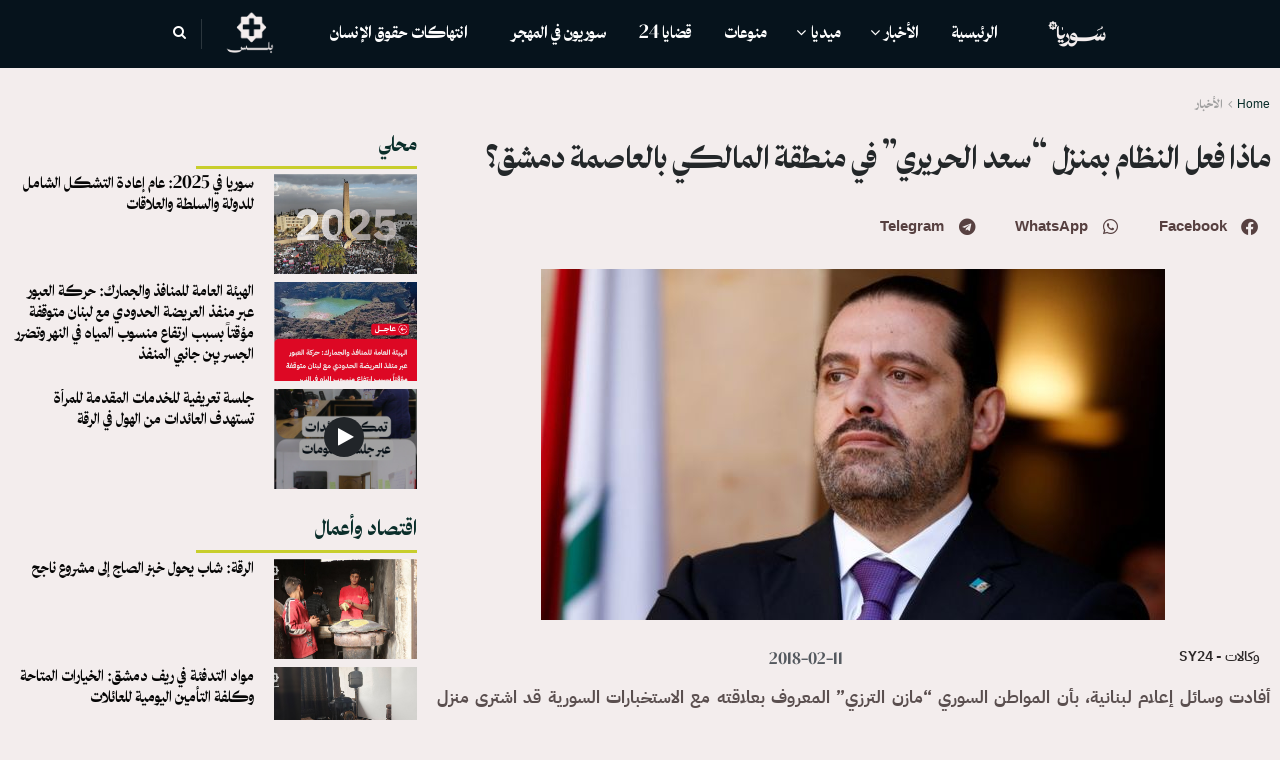

--- FILE ---
content_type: text/html; charset=UTF-8
request_url: https://www.sy-24.com/1830/
body_size: 26006
content:
<!doctype html>
<!--[if lt IE 7]> <html class="no-js lt-ie9 lt-ie8 lt-ie7" dir="rtl" lang="ar"> <![endif]-->
<!--[if IE 7]>    <html class="no-js lt-ie9 lt-ie8" dir="rtl" lang="ar"> <![endif]-->
<!--[if IE 8]>    <html class="no-js lt-ie9" dir="rtl" lang="ar"> <![endif]-->
<!--[if IE 9]>    <html class="no-js lt-ie10" dir="rtl" lang="ar"> <![endif]-->
<!--[if gt IE 8]><!--> <html class="no-js" dir="rtl" lang="ar"> <!--<![endif]-->
<head>
    <meta http-equiv="Content-Type" content="text/html; charset=UTF-8" />
    <meta name='viewport' content='width=device-width, initial-scale=1, user-scalable=yes' />
    <link rel="profile" href="https://gmpg.org/xfn/11" />
    <link rel="pingback" href="https://www.sy-24.com/xmlrpc.php" />
    <meta name="theme-color" content="#f3eded">
             <meta name="msapplication-navbutton-color" content="#f3eded">
             <meta name="apple-mobile-web-app-status-bar-style" content="#f3eded"><meta name='robots' content='index, follow, max-image-preview:large, max-snippet:-1, max-video-preview:-1' />
			<script type="1614b56ee7d0879d4560620f-text/javascript">
			  var jnews_ajax_url = '/?ajax-request=jnews'
			</script>
			<script type="1614b56ee7d0879d4560620f-text/javascript">;window.jnews=window.jnews||{},window.jnews.library=window.jnews.library||{},window.jnews.library=function(){"use strict";var e=this;e.win=window,e.doc=document,e.noop=function(){},e.globalBody=e.doc.getElementsByTagName("body")[0],e.globalBody=e.globalBody?e.globalBody:e.doc,e.win.jnewsDataStorage=e.win.jnewsDataStorage||{_storage:new WeakMap,put:function(e,t,n){this._storage.has(e)||this._storage.set(e,new Map),this._storage.get(e).set(t,n)},get:function(e,t){return this._storage.get(e).get(t)},has:function(e,t){return this._storage.has(e)&&this._storage.get(e).has(t)},remove:function(e,t){var n=this._storage.get(e).delete(t);return 0===!this._storage.get(e).size&&this._storage.delete(e),n}},e.windowWidth=function(){return e.win.innerWidth||e.docEl.clientWidth||e.globalBody.clientWidth},e.windowHeight=function(){return e.win.innerHeight||e.docEl.clientHeight||e.globalBody.clientHeight},e.requestAnimationFrame=e.win.requestAnimationFrame||e.win.webkitRequestAnimationFrame||e.win.mozRequestAnimationFrame||e.win.msRequestAnimationFrame||window.oRequestAnimationFrame||function(e){return setTimeout(e,1e3/60)},e.cancelAnimationFrame=e.win.cancelAnimationFrame||e.win.webkitCancelAnimationFrame||e.win.webkitCancelRequestAnimationFrame||e.win.mozCancelAnimationFrame||e.win.msCancelRequestAnimationFrame||e.win.oCancelRequestAnimationFrame||function(e){clearTimeout(e)},e.classListSupport="classList"in document.createElement("_"),e.hasClass=e.classListSupport?function(e,t){return e.classList.contains(t)}:function(e,t){return e.className.indexOf(t)>=0},e.addClass=e.classListSupport?function(t,n){e.hasClass(t,n)||t.classList.add(n)}:function(t,n){e.hasClass(t,n)||(t.className+=" "+n)},e.removeClass=e.classListSupport?function(t,n){e.hasClass(t,n)&&t.classList.remove(n)}:function(t,n){e.hasClass(t,n)&&(t.className=t.className.replace(n,""))},e.objKeys=function(e){var t=[];for(var n in e)Object.prototype.hasOwnProperty.call(e,n)&&t.push(n);return t},e.isObjectSame=function(e,t){var n=!0;return JSON.stringify(e)!==JSON.stringify(t)&&(n=!1),n},e.extend=function(){for(var e,t,n,o=arguments[0]||{},i=1,a=arguments.length;i<a;i++)if(null!==(e=arguments[i]))for(t in e)o!==(n=e[t])&&void 0!==n&&(o[t]=n);return o},e.dataStorage=e.win.jnewsDataStorage,e.isVisible=function(e){return 0!==e.offsetWidth&&0!==e.offsetHeight||e.getBoundingClientRect().length},e.getHeight=function(e){return e.offsetHeight||e.clientHeight||e.getBoundingClientRect().height},e.getWidth=function(e){return e.offsetWidth||e.clientWidth||e.getBoundingClientRect().width},e.supportsPassive=!1;try{var t=Object.defineProperty({},"passive",{get:function(){e.supportsPassive=!0}});"createEvent"in e.doc?e.win.addEventListener("test",null,t):"fireEvent"in e.doc&&e.win.attachEvent("test",null)}catch(e){}e.passiveOption=!!e.supportsPassive&&{passive:!0},e.setStorage=function(e,t){e="jnews-"+e;var n={expired:Math.floor(((new Date).getTime()+432e5)/1e3)};t=Object.assign(n,t);localStorage.setItem(e,JSON.stringify(t))},e.getStorage=function(e){e="jnews-"+e;var t=localStorage.getItem(e);return null!==t&&0<t.length?JSON.parse(localStorage.getItem(e)):{}},e.expiredStorage=function(){var t,n="jnews-";for(var o in localStorage)o.indexOf(n)>-1&&"undefined"!==(t=e.getStorage(o.replace(n,""))).expired&&t.expired<Math.floor((new Date).getTime()/1e3)&&localStorage.removeItem(o)},e.addEvents=function(t,n,o){for(var i in n){var a=["touchstart","touchmove"].indexOf(i)>=0&&!o&&e.passiveOption;"createEvent"in e.doc?t.addEventListener(i,n[i],a):"fireEvent"in e.doc&&t.attachEvent("on"+i,n[i])}},e.removeEvents=function(t,n){for(var o in n)"createEvent"in e.doc?t.removeEventListener(o,n[o]):"fireEvent"in e.doc&&t.detachEvent("on"+o,n[o])},e.triggerEvents=function(t,n,o){var i;o=o||{detail:null};return"createEvent"in e.doc?(!(i=e.doc.createEvent("CustomEvent")||new CustomEvent(n)).initCustomEvent||i.initCustomEvent(n,!0,!1,o),void t.dispatchEvent(i)):"fireEvent"in e.doc?((i=e.doc.createEventObject()).eventType=n,void t.fireEvent("on"+i.eventType,i)):void 0},e.getParents=function(t,n){void 0===n&&(n=e.doc);for(var o=[],i=t.parentNode,a=!1;!a;)if(i){var r=i;r.querySelectorAll(n).length?a=!0:(o.push(r),i=r.parentNode)}else o=[],a=!0;return o},e.forEach=function(e,t,n){for(var o=0,i=e.length;o<i;o++)t.call(n,e[o],o)},e.getText=function(e){return e.innerText||e.textContent},e.setText=function(e,t){var n="object"==typeof t?t.innerText||t.textContent:t;e.innerText&&(e.innerText=n),e.textContent&&(e.textContent=n)},e.httpBuildQuery=function(t){return e.objKeys(t).reduce(function t(n){var o=arguments.length>1&&void 0!==arguments[1]?arguments[1]:null;return function(i,a){var r=n[a];a=encodeURIComponent(a);var s=o?"".concat(o,"[").concat(a,"]"):a;return null==r||"function"==typeof r?(i.push("".concat(s,"=")),i):["number","boolean","string"].includes(typeof r)?(i.push("".concat(s,"=").concat(encodeURIComponent(r))),i):(i.push(e.objKeys(r).reduce(t(r,s),[]).join("&")),i)}}(t),[]).join("&")},e.get=function(t,n,o,i){return o="function"==typeof o?o:e.noop,e.ajax("GET",t,n,o,i)},e.post=function(t,n,o,i){return o="function"==typeof o?o:e.noop,e.ajax("POST",t,n,o,i)},e.ajax=function(t,n,o,i,a){var r=new XMLHttpRequest,s=n,c=e.httpBuildQuery(o);if(t=-1!=["GET","POST"].indexOf(t)?t:"GET",r.open(t,s+("GET"==t?"?"+c:""),!0),"POST"==t&&r.setRequestHeader("Content-type","application/x-www-form-urlencoded"),r.setRequestHeader("X-Requested-With","XMLHttpRequest"),r.onreadystatechange=function(){4===r.readyState&&200<=r.status&&300>r.status&&"function"==typeof i&&i.call(void 0,r.response)},void 0!==a&&!a){return{xhr:r,send:function(){r.send("POST"==t?c:null)}}}return r.send("POST"==t?c:null),{xhr:r}},e.scrollTo=function(t,n,o){function i(e,t,n){this.start=this.position(),this.change=e-this.start,this.currentTime=0,this.increment=20,this.duration=void 0===n?500:n,this.callback=t,this.finish=!1,this.animateScroll()}return Math.easeInOutQuad=function(e,t,n,o){return(e/=o/2)<1?n/2*e*e+t:-n/2*(--e*(e-2)-1)+t},i.prototype.stop=function(){this.finish=!0},i.prototype.move=function(t){e.doc.documentElement.scrollTop=t,e.globalBody.parentNode.scrollTop=t,e.globalBody.scrollTop=t},i.prototype.position=function(){return e.doc.documentElement.scrollTop||e.globalBody.parentNode.scrollTop||e.globalBody.scrollTop},i.prototype.animateScroll=function(){this.currentTime+=this.increment;var t=Math.easeInOutQuad(this.currentTime,this.start,this.change,this.duration);this.move(t),this.currentTime<this.duration&&!this.finish?e.requestAnimationFrame.call(e.win,this.animateScroll.bind(this)):this.callback&&"function"==typeof this.callback&&this.callback()},new i(t,n,o)},e.unwrap=function(t){var n,o=t;e.forEach(t,(function(e,t){n?n+=e:n=e})),o.replaceWith(n)},e.performance={start:function(e){performance.mark(e+"Start")},stop:function(e){performance.mark(e+"End"),performance.measure(e,e+"Start",e+"End")}},e.fps=function(){var t=0,n=0,o=0;!function(){var i=t=0,a=0,r=0,s=document.getElementById("fpsTable"),c=function(t){void 0===document.getElementsByTagName("body")[0]?e.requestAnimationFrame.call(e.win,(function(){c(t)})):document.getElementsByTagName("body")[0].appendChild(t)};null===s&&((s=document.createElement("div")).style.position="fixed",s.style.top="120px",s.style.left="10px",s.style.width="100px",s.style.height="20px",s.style.border="1px solid black",s.style.fontSize="11px",s.style.zIndex="100000",s.style.backgroundColor="white",s.id="fpsTable",c(s));var l=function(){o++,n=Date.now(),(a=(o/(r=(n-t)/1e3)).toPrecision(2))!=i&&(i=a,s.innerHTML=i+"fps"),1<r&&(t=n,o=0),e.requestAnimationFrame.call(e.win,l)};l()}()},e.instr=function(e,t){for(var n=0;n<t.length;n++)if(-1!==e.toLowerCase().indexOf(t[n].toLowerCase()))return!0},e.winLoad=function(t,n){function o(o){if("complete"===e.doc.readyState||"interactive"===e.doc.readyState)return!o||n?setTimeout(t,n||1):t(o),1}o()||e.addEvents(e.win,{load:o})},e.docReady=function(t,n){function o(o){if("complete"===e.doc.readyState||"interactive"===e.doc.readyState)return!o||n?setTimeout(t,n||1):t(o),1}o()||e.addEvents(e.doc,{DOMContentLoaded:o})},e.fireOnce=function(){e.docReady((function(){e.assets=e.assets||[],e.assets.length&&(e.boot(),e.load_assets())}),50)},e.boot=function(){e.length&&e.doc.querySelectorAll("style[media]").forEach((function(e){"not all"==e.getAttribute("media")&&e.removeAttribute("media")}))},e.create_js=function(t,n){var o=e.doc.createElement("script");switch(o.setAttribute("src",t),n){case"defer":o.setAttribute("defer",!0);break;case"async":o.setAttribute("async",!0);break;case"deferasync":o.setAttribute("defer",!0),o.setAttribute("async",!0)}e.globalBody.appendChild(o)},e.load_assets=function(){"object"==typeof e.assets&&e.forEach(e.assets.slice(0),(function(t,n){var o="";t.defer&&(o+="defer"),t.async&&(o+="async"),e.create_js(t.url,o);var i=e.assets.indexOf(t);i>-1&&e.assets.splice(i,1)})),e.assets=jnewsoption.au_scripts=window.jnewsads=[]},e.setCookie=function(e,t,n){var o="";if(n){var i=new Date;i.setTime(i.getTime()+24*n*60*60*1e3),o="; expires="+i.toUTCString()}document.cookie=e+"="+(t||"")+o+"; path=/"},e.getCookie=function(e){for(var t=e+"=",n=document.cookie.split(";"),o=0;o<n.length;o++){for(var i=n[o];" "==i.charAt(0);)i=i.substring(1,i.length);if(0==i.indexOf(t))return i.substring(t.length,i.length)}return null},e.eraseCookie=function(e){document.cookie=e+"=; Path=/; Expires=Thu, 01 Jan 1970 00:00:01 GMT;"},e.docReady((function(){e.globalBody=e.globalBody==e.doc?e.doc.getElementsByTagName("body")[0]:e.globalBody,e.globalBody=e.globalBody?e.globalBody:e.doc})),e.winLoad((function(){e.winLoad((function(){var t=!1;if(void 0!==window.jnewsadmin)if(void 0!==window.file_version_checker){var n=e.objKeys(window.file_version_checker);n.length?n.forEach((function(e){t||"10.0.4"===window.file_version_checker[e]||(t=!0)})):t=!0}else t=!0;t&&(window.jnewsHelper.getMessage(),window.jnewsHelper.getNotice())}),2500)}))},window.jnews.library=new window.jnews.library;</script>
	<!-- This site is optimized with the Yoast SEO Premium plugin v23.9 (Yoast SEO v23.9) - https://yoast.com/wordpress/plugins/seo/ -->
	<title>ماذا فعل النظام بمنزل &quot;سعد الحريري&quot; في منطقة المالكي بالعاصمة دمشق؟ | SY24</title>
	<meta name="description" content="أفادت وسائل إعلام لبنانية، بأن المواطن السوري &quot;مازن الترزي&quot; المعروف بعلاقته مع الاستخبارات السورية قد اشترى منزل رئيس الوزراء اللبناني &quot;سعد الحريري&quot; المصادر من قبل" />
	<link rel="canonical" href="https://www.sy-24.com/1830/" />
	<meta property="og:locale" content="ar_AR" />
	<meta property="og:type" content="article" />
	<meta property="og:title" content="ماذا فعل النظام بمنزل &quot;سعد الحريري&quot; في منطقة المالكي بالعاصمة دمشق؟" />
	<meta property="og:description" content="أفادت وسائل إعلام لبنانية، بأن المواطن السوري &quot;مازن الترزي&quot; المعروف بعلاقته مع الاستخبارات السورية قد اشترى منزل رئيس الوزراء اللبناني &quot;سعد الحريري&quot; المصادر من قبل" />
	<meta property="og:url" content="https://www.sy-24.com/1830/" />
	<meta property="og:site_name" content="SY24" />
	<meta property="article:publisher" content="https://www.facebook.com/sy24ria.1" />
	<meta property="article:published_time" content="2018-02-11T09:43:32+00:00" />
	<meta property="og:image" content="https://www.sy-24.com/wp-content/uploads/2018/02/98637836_042794142-1.jpg" />
	<meta property="og:image:width" content="624" />
	<meta property="og:image:height" content="351" />
	<meta property="og:image:type" content="image/jpeg" />
	<meta name="author" content="SY24" />
	<meta name="twitter:card" content="summary_large_image" />
	<meta name="twitter:creator" content="@Sy24ria" />
	<meta name="twitter:site" content="@Sy24ria" />
	<meta name="twitter:label1" content="كُتب بواسطة" />
	<meta name="twitter:data1" content="SY24" />
	<script type="application/ld+json" class="yoast-schema-graph">{"@context":"https://schema.org","@graph":[{"@type":"Article","@id":"https://www.sy-24.com/1830/#article","isPartOf":{"@id":"https://www.sy-24.com/1830/"},"author":{"name":"SY24","@id":"https://www.sy-24.com/#/schema/person/f08ca7415f13f9d03f3c3a83ba53d774"},"headline":"ماذا فعل النظام بمنزل &#8220;سعد الحريري&#8221; في منطقة المالكي بالعاصمة دمشق؟","datePublished":"2018-02-11T09:43:32+00:00","dateModified":"2018-02-11T09:43:32+00:00","mainEntityOfPage":{"@id":"https://www.sy-24.com/1830/"},"wordCount":0,"commentCount":0,"publisher":{"@id":"https://www.sy-24.com/#organization"},"image":{"@id":"https://www.sy-24.com/1830/#primaryimage"},"thumbnailUrl":"https://www.sy-24.com/wp-content/uploads/2018/02/98637836_042794142-1.jpg","keywords":["الحريري","المالكي","دمشق","سعد الحريري","سوريا"],"articleSection":["الأخبار"],"inLanguage":"ar","potentialAction":[{"@type":"CommentAction","name":"Comment","target":["https://www.sy-24.com/1830/#respond"]}]},{"@type":"WebPage","@id":"https://www.sy-24.com/1830/","url":"https://www.sy-24.com/1830/","name":"ماذا فعل النظام بمنزل \"سعد الحريري\" في منطقة المالكي بالعاصمة دمشق؟ | SY24","isPartOf":{"@id":"https://www.sy-24.com/#website"},"primaryImageOfPage":{"@id":"https://www.sy-24.com/1830/#primaryimage"},"image":{"@id":"https://www.sy-24.com/1830/#primaryimage"},"thumbnailUrl":"https://www.sy-24.com/wp-content/uploads/2018/02/98637836_042794142-1.jpg","datePublished":"2018-02-11T09:43:32+00:00","dateModified":"2018-02-11T09:43:32+00:00","description":"أفادت وسائل إعلام لبنانية، بأن المواطن السوري \"مازن الترزي\" المعروف بعلاقته مع الاستخبارات السورية قد اشترى منزل رئيس الوزراء اللبناني \"سعد الحريري\" المصادر من قبل","breadcrumb":{"@id":"https://www.sy-24.com/1830/#breadcrumb"},"inLanguage":"ar","potentialAction":[{"@type":"ReadAction","target":["https://www.sy-24.com/1830/"]}]},{"@type":"ImageObject","inLanguage":"ar","@id":"https://www.sy-24.com/1830/#primaryimage","url":"https://www.sy-24.com/wp-content/uploads/2018/02/98637836_042794142-1.jpg","contentUrl":"https://www.sy-24.com/wp-content/uploads/2018/02/98637836_042794142-1.jpg","width":624,"height":351,"caption":"سعد الحريري"},{"@type":"BreadcrumbList","@id":"https://www.sy-24.com/1830/#breadcrumb","itemListElement":[{"@type":"ListItem","position":1,"name":"الرئيسية","item":"https://www.sy-24.com/"},{"@type":"ListItem","position":2,"name":"الأخبار","item":"https://www.sy-24.com/news/"},{"@type":"ListItem","position":3,"name":"ماذا فعل النظام بمنزل &#8220;سعد الحريري&#8221; في منطقة المالكي بالعاصمة دمشق؟"}]},{"@type":"WebSite","@id":"https://www.sy-24.com/#website","url":"https://www.sy-24.com/","name":"sy24","description":"أخبار سورية لحظة بلحظة","publisher":{"@id":"https://www.sy-24.com/#organization"},"alternateName":"عين على سوريا","potentialAction":[{"@type":"SearchAction","target":{"@type":"EntryPoint","urlTemplate":"https://www.sy-24.com/?s={search_term_string}"},"query-input":{"@type":"PropertyValueSpecification","valueRequired":true,"valueName":"search_term_string"}}],"inLanguage":"ar"},{"@type":"Organization","@id":"https://www.sy-24.com/#organization","name":"SY24","url":"https://www.sy-24.com/","logo":{"@type":"ImageObject","inLanguage":"ar","@id":"https://www.sy-24.com/#/schema/logo/image/","url":"","contentUrl":"","caption":"SY24"},"image":{"@id":"https://www.sy-24.com/#/schema/logo/image/"},"sameAs":["https://www.facebook.com/sy24ria.1","https://x.com/Sy24ria"]},{"@type":"Person","@id":"https://www.sy-24.com/#/schema/person/f08ca7415f13f9d03f3c3a83ba53d774","name":"SY24","image":{"@type":"ImageObject","inLanguage":"ar","@id":"https://www.sy-24.com/#/schema/person/image/","url":"https://secure.gravatar.com/avatar/0b3d7c96b76dd99fded854737c54a8c876ada1c0a4b327dec4117fa90187210a?s=96&d=mm&r=g","contentUrl":"https://secure.gravatar.com/avatar/0b3d7c96b76dd99fded854737c54a8c876ada1c0a4b327dec4117fa90187210a?s=96&d=mm&r=g","caption":"SY24"},"url":"https://www.sy-24.com/author/sy24/"}]}</script>
	<!-- / Yoast SEO Premium plugin. -->


<link rel='dns-prefetch' href='//www.sy-24.com' />
<link rel="alternate" type="application/rss+xml" title="SY24 &laquo; الخلاصة" href="https://www.sy-24.com/feed/" />
<link rel="alternate" type="application/rss+xml" title="SY24 &laquo; خلاصة التعليقات" href="https://www.sy-24.com/comments/feed/" />
<link rel="alternate" type="application/rss+xml" title="SY24 &laquo; ماذا فعل النظام بمنزل &#8220;سعد الحريري&#8221; في منطقة المالكي بالعاصمة دمشق؟ خلاصة التعليقات" href="https://www.sy-24.com/1830/feed/" />
<link rel="alternate" title="oEmbed (JSON)" type="application/json+oembed" href="https://www.sy-24.com/wp-json/oembed/1.0/embed?url=https%3A%2F%2Fwww.sy-24.com%2F1830%2F" />
<link rel="alternate" title="oEmbed (XML)" type="text/xml+oembed" href="https://www.sy-24.com/wp-json/oembed/1.0/embed?url=https%3A%2F%2Fwww.sy-24.com%2F1830%2F&#038;format=xml" />
<style id='wp-img-auto-sizes-contain-inline-css' type='text/css'>
img:is([sizes=auto i],[sizes^="auto," i]){contain-intrinsic-size:3000px 1500px}
/*# sourceURL=wp-img-auto-sizes-contain-inline-css */
</style>
<style id='wp-emoji-styles-inline-css' type='text/css'>

	img.wp-smiley, img.emoji {
		display: inline !important;
		border: none !important;
		box-shadow: none !important;
		height: 1em !important;
		width: 1em !important;
		margin: 0 0.07em !important;
		vertical-align: -0.1em !important;
		background: none !important;
		padding: 0 !important;
	}
/*# sourceURL=wp-emoji-styles-inline-css */
</style>
<link rel='stylesheet' id='wp-block-library-rtl-css' href='https://www.sy-24.com/wp-includes/css/dist/block-library/style-rtl.min.css?ver=6.9' type='text/css' media='all' />
<style id='classic-theme-styles-inline-css' type='text/css'>
/*! This file is auto-generated */
.wp-block-button__link{color:#fff;background-color:#32373c;border-radius:9999px;box-shadow:none;text-decoration:none;padding:calc(.667em + 2px) calc(1.333em + 2px);font-size:1.125em}.wp-block-file__button{background:#32373c;color:#fff;text-decoration:none}
/*# sourceURL=/wp-includes/css/classic-themes.min.css */
</style>
<link rel='stylesheet' id='jnews-faq-css' href='https://www.sy-24.com/wp-content/plugins/jnews-essential/assets/css/faq.css?ver=12.0.3' type='text/css' media='all' />
<style id='global-styles-inline-css' type='text/css'>
:root{--wp--preset--aspect-ratio--square: 1;--wp--preset--aspect-ratio--4-3: 4/3;--wp--preset--aspect-ratio--3-4: 3/4;--wp--preset--aspect-ratio--3-2: 3/2;--wp--preset--aspect-ratio--2-3: 2/3;--wp--preset--aspect-ratio--16-9: 16/9;--wp--preset--aspect-ratio--9-16: 9/16;--wp--preset--color--black: #000000;--wp--preset--color--cyan-bluish-gray: #abb8c3;--wp--preset--color--white: #ffffff;--wp--preset--color--pale-pink: #f78da7;--wp--preset--color--vivid-red: #cf2e2e;--wp--preset--color--luminous-vivid-orange: #ff6900;--wp--preset--color--luminous-vivid-amber: #fcb900;--wp--preset--color--light-green-cyan: #7bdcb5;--wp--preset--color--vivid-green-cyan: #00d084;--wp--preset--color--pale-cyan-blue: #8ed1fc;--wp--preset--color--vivid-cyan-blue: #0693e3;--wp--preset--color--vivid-purple: #9b51e0;--wp--preset--gradient--vivid-cyan-blue-to-vivid-purple: linear-gradient(135deg,rgb(6,147,227) 0%,rgb(155,81,224) 100%);--wp--preset--gradient--light-green-cyan-to-vivid-green-cyan: linear-gradient(135deg,rgb(122,220,180) 0%,rgb(0,208,130) 100%);--wp--preset--gradient--luminous-vivid-amber-to-luminous-vivid-orange: linear-gradient(135deg,rgb(252,185,0) 0%,rgb(255,105,0) 100%);--wp--preset--gradient--luminous-vivid-orange-to-vivid-red: linear-gradient(135deg,rgb(255,105,0) 0%,rgb(207,46,46) 100%);--wp--preset--gradient--very-light-gray-to-cyan-bluish-gray: linear-gradient(135deg,rgb(238,238,238) 0%,rgb(169,184,195) 100%);--wp--preset--gradient--cool-to-warm-spectrum: linear-gradient(135deg,rgb(74,234,220) 0%,rgb(151,120,209) 20%,rgb(207,42,186) 40%,rgb(238,44,130) 60%,rgb(251,105,98) 80%,rgb(254,248,76) 100%);--wp--preset--gradient--blush-light-purple: linear-gradient(135deg,rgb(255,206,236) 0%,rgb(152,150,240) 100%);--wp--preset--gradient--blush-bordeaux: linear-gradient(135deg,rgb(254,205,165) 0%,rgb(254,45,45) 50%,rgb(107,0,62) 100%);--wp--preset--gradient--luminous-dusk: linear-gradient(135deg,rgb(255,203,112) 0%,rgb(199,81,192) 50%,rgb(65,88,208) 100%);--wp--preset--gradient--pale-ocean: linear-gradient(135deg,rgb(255,245,203) 0%,rgb(182,227,212) 50%,rgb(51,167,181) 100%);--wp--preset--gradient--electric-grass: linear-gradient(135deg,rgb(202,248,128) 0%,rgb(113,206,126) 100%);--wp--preset--gradient--midnight: linear-gradient(135deg,rgb(2,3,129) 0%,rgb(40,116,252) 100%);--wp--preset--font-size--small: 13px;--wp--preset--font-size--medium: 20px;--wp--preset--font-size--large: 36px;--wp--preset--font-size--x-large: 42px;--wp--preset--spacing--20: 0.44rem;--wp--preset--spacing--30: 0.67rem;--wp--preset--spacing--40: 1rem;--wp--preset--spacing--50: 1.5rem;--wp--preset--spacing--60: 2.25rem;--wp--preset--spacing--70: 3.38rem;--wp--preset--spacing--80: 5.06rem;--wp--preset--shadow--natural: 6px 6px 9px rgba(0, 0, 0, 0.2);--wp--preset--shadow--deep: 12px 12px 50px rgba(0, 0, 0, 0.4);--wp--preset--shadow--sharp: 6px 6px 0px rgba(0, 0, 0, 0.2);--wp--preset--shadow--outlined: 6px 6px 0px -3px rgb(255, 255, 255), 6px 6px rgb(0, 0, 0);--wp--preset--shadow--crisp: 6px 6px 0px rgb(0, 0, 0);}:where(.is-layout-flex){gap: 0.5em;}:where(.is-layout-grid){gap: 0.5em;}body .is-layout-flex{display: flex;}.is-layout-flex{flex-wrap: wrap;align-items: center;}.is-layout-flex > :is(*, div){margin: 0;}body .is-layout-grid{display: grid;}.is-layout-grid > :is(*, div){margin: 0;}:where(.wp-block-columns.is-layout-flex){gap: 2em;}:where(.wp-block-columns.is-layout-grid){gap: 2em;}:where(.wp-block-post-template.is-layout-flex){gap: 1.25em;}:where(.wp-block-post-template.is-layout-grid){gap: 1.25em;}.has-black-color{color: var(--wp--preset--color--black) !important;}.has-cyan-bluish-gray-color{color: var(--wp--preset--color--cyan-bluish-gray) !important;}.has-white-color{color: var(--wp--preset--color--white) !important;}.has-pale-pink-color{color: var(--wp--preset--color--pale-pink) !important;}.has-vivid-red-color{color: var(--wp--preset--color--vivid-red) !important;}.has-luminous-vivid-orange-color{color: var(--wp--preset--color--luminous-vivid-orange) !important;}.has-luminous-vivid-amber-color{color: var(--wp--preset--color--luminous-vivid-amber) !important;}.has-light-green-cyan-color{color: var(--wp--preset--color--light-green-cyan) !important;}.has-vivid-green-cyan-color{color: var(--wp--preset--color--vivid-green-cyan) !important;}.has-pale-cyan-blue-color{color: var(--wp--preset--color--pale-cyan-blue) !important;}.has-vivid-cyan-blue-color{color: var(--wp--preset--color--vivid-cyan-blue) !important;}.has-vivid-purple-color{color: var(--wp--preset--color--vivid-purple) !important;}.has-black-background-color{background-color: var(--wp--preset--color--black) !important;}.has-cyan-bluish-gray-background-color{background-color: var(--wp--preset--color--cyan-bluish-gray) !important;}.has-white-background-color{background-color: var(--wp--preset--color--white) !important;}.has-pale-pink-background-color{background-color: var(--wp--preset--color--pale-pink) !important;}.has-vivid-red-background-color{background-color: var(--wp--preset--color--vivid-red) !important;}.has-luminous-vivid-orange-background-color{background-color: var(--wp--preset--color--luminous-vivid-orange) !important;}.has-luminous-vivid-amber-background-color{background-color: var(--wp--preset--color--luminous-vivid-amber) !important;}.has-light-green-cyan-background-color{background-color: var(--wp--preset--color--light-green-cyan) !important;}.has-vivid-green-cyan-background-color{background-color: var(--wp--preset--color--vivid-green-cyan) !important;}.has-pale-cyan-blue-background-color{background-color: var(--wp--preset--color--pale-cyan-blue) !important;}.has-vivid-cyan-blue-background-color{background-color: var(--wp--preset--color--vivid-cyan-blue) !important;}.has-vivid-purple-background-color{background-color: var(--wp--preset--color--vivid-purple) !important;}.has-black-border-color{border-color: var(--wp--preset--color--black) !important;}.has-cyan-bluish-gray-border-color{border-color: var(--wp--preset--color--cyan-bluish-gray) !important;}.has-white-border-color{border-color: var(--wp--preset--color--white) !important;}.has-pale-pink-border-color{border-color: var(--wp--preset--color--pale-pink) !important;}.has-vivid-red-border-color{border-color: var(--wp--preset--color--vivid-red) !important;}.has-luminous-vivid-orange-border-color{border-color: var(--wp--preset--color--luminous-vivid-orange) !important;}.has-luminous-vivid-amber-border-color{border-color: var(--wp--preset--color--luminous-vivid-amber) !important;}.has-light-green-cyan-border-color{border-color: var(--wp--preset--color--light-green-cyan) !important;}.has-vivid-green-cyan-border-color{border-color: var(--wp--preset--color--vivid-green-cyan) !important;}.has-pale-cyan-blue-border-color{border-color: var(--wp--preset--color--pale-cyan-blue) !important;}.has-vivid-cyan-blue-border-color{border-color: var(--wp--preset--color--vivid-cyan-blue) !important;}.has-vivid-purple-border-color{border-color: var(--wp--preset--color--vivid-purple) !important;}.has-vivid-cyan-blue-to-vivid-purple-gradient-background{background: var(--wp--preset--gradient--vivid-cyan-blue-to-vivid-purple) !important;}.has-light-green-cyan-to-vivid-green-cyan-gradient-background{background: var(--wp--preset--gradient--light-green-cyan-to-vivid-green-cyan) !important;}.has-luminous-vivid-amber-to-luminous-vivid-orange-gradient-background{background: var(--wp--preset--gradient--luminous-vivid-amber-to-luminous-vivid-orange) !important;}.has-luminous-vivid-orange-to-vivid-red-gradient-background{background: var(--wp--preset--gradient--luminous-vivid-orange-to-vivid-red) !important;}.has-very-light-gray-to-cyan-bluish-gray-gradient-background{background: var(--wp--preset--gradient--very-light-gray-to-cyan-bluish-gray) !important;}.has-cool-to-warm-spectrum-gradient-background{background: var(--wp--preset--gradient--cool-to-warm-spectrum) !important;}.has-blush-light-purple-gradient-background{background: var(--wp--preset--gradient--blush-light-purple) !important;}.has-blush-bordeaux-gradient-background{background: var(--wp--preset--gradient--blush-bordeaux) !important;}.has-luminous-dusk-gradient-background{background: var(--wp--preset--gradient--luminous-dusk) !important;}.has-pale-ocean-gradient-background{background: var(--wp--preset--gradient--pale-ocean) !important;}.has-electric-grass-gradient-background{background: var(--wp--preset--gradient--electric-grass) !important;}.has-midnight-gradient-background{background: var(--wp--preset--gradient--midnight) !important;}.has-small-font-size{font-size: var(--wp--preset--font-size--small) !important;}.has-medium-font-size{font-size: var(--wp--preset--font-size--medium) !important;}.has-large-font-size{font-size: var(--wp--preset--font-size--large) !important;}.has-x-large-font-size{font-size: var(--wp--preset--font-size--x-large) !important;}
:where(.wp-block-post-template.is-layout-flex){gap: 1.25em;}:where(.wp-block-post-template.is-layout-grid){gap: 1.25em;}
:where(.wp-block-term-template.is-layout-flex){gap: 1.25em;}:where(.wp-block-term-template.is-layout-grid){gap: 1.25em;}
:where(.wp-block-columns.is-layout-flex){gap: 2em;}:where(.wp-block-columns.is-layout-grid){gap: 2em;}
:root :where(.wp-block-pullquote){font-size: 1.5em;line-height: 1.6;}
/*# sourceURL=global-styles-inline-css */
</style>
<link rel='stylesheet' id='elementor-frontend-css' href='https://www.sy-24.com/wp-content/plugins/elementor/assets/css/frontend.min.css?ver=3.34.0' type='text/css' media='all' />
<link rel='stylesheet' id='widget-heading-css' href='https://www.sy-24.com/wp-content/plugins/elementor/assets/css/widget-heading-rtl.min.css?ver=3.34.0' type='text/css' media='all' />
<link rel='stylesheet' id='widget-share-buttons-css' href='https://www.sy-24.com/wp-content/plugins/elementor-pro/assets/css/widget-share-buttons-rtl.min.css?ver=3.34.0' type='text/css' media='all' />
<link rel='stylesheet' id='e-apple-webkit-css' href='https://www.sy-24.com/wp-content/plugins/elementor/assets/css/conditionals/apple-webkit.min.css?ver=3.34.0' type='text/css' media='all' />
<link rel='stylesheet' id='elementor-icons-shared-0-css' href='https://www.sy-24.com/wp-content/plugins/elementor/assets/lib/font-awesome/css/fontawesome.min.css?ver=5.15.3' type='text/css' media='all' />
<link rel='stylesheet' id='elementor-icons-fa-solid-css' href='https://www.sy-24.com/wp-content/plugins/elementor/assets/lib/font-awesome/css/solid.min.css?ver=5.15.3' type='text/css' media='all' />
<link rel='stylesheet' id='elementor-icons-fa-brands-css' href='https://www.sy-24.com/wp-content/plugins/elementor/assets/lib/font-awesome/css/brands.min.css?ver=5.15.3' type='text/css' media='all' />
<link rel='stylesheet' id='widget-image-css' href='https://www.sy-24.com/wp-content/plugins/elementor/assets/css/widget-image-rtl.min.css?ver=3.34.0' type='text/css' media='all' />
<link rel='stylesheet' id='widget-post-info-css' href='https://www.sy-24.com/wp-content/plugins/elementor-pro/assets/css/widget-post-info-rtl.min.css?ver=3.34.0' type='text/css' media='all' />
<link rel='stylesheet' id='widget-icon-list-css' href='https://www.sy-24.com/wp-content/plugins/elementor/assets/css/widget-icon-list-rtl.min.css?ver=3.34.0' type='text/css' media='all' />
<link rel='stylesheet' id='elementor-icons-fa-regular-css' href='https://www.sy-24.com/wp-content/plugins/elementor/assets/lib/font-awesome/css/regular.min.css?ver=5.15.3' type='text/css' media='all' />
<link rel='stylesheet' id='widget-posts-css' href='https://www.sy-24.com/wp-content/plugins/elementor-pro/assets/css/widget-posts-rtl.min.css?ver=3.34.0' type='text/css' media='all' />
<link rel='stylesheet' id='widget-social-css' href='https://www.sy-24.com/wp-content/plugins/elementor-pro/assets/css/widget-social-rtl.min.css?ver=3.34.0' type='text/css' media='all' />
<link rel='stylesheet' id='elementor-icons-css' href='https://www.sy-24.com/wp-content/plugins/elementor/assets/lib/eicons/css/elementor-icons.min.css?ver=5.45.0' type='text/css' media='all' />
<link rel='stylesheet' id='elementor-post-114219-css' href='https://www.sy-24.com/wp-content/uploads/elementor/css/post-114219.css?ver=1767018483' type='text/css' media='all' />
<link rel='stylesheet' id='elementor-post-131153-css' href='https://www.sy-24.com/wp-content/uploads/elementor/css/post-131153.css?ver=1767018491' type='text/css' media='all' />
<link rel='stylesheet' id='font-awesome-css' href='https://www.sy-24.com/wp-content/plugins/elementor/assets/lib/font-awesome/css/font-awesome.min.css?ver=4.7.0' type='text/css' media='all' />
<link rel='stylesheet' id='jnews-frontend-css' href='https://www.sy-24.com/wp-content/themes/jnews/assets/dist/frontend.min.css?ver=12.0.3' type='text/css' media='all' />
<link rel='stylesheet' id='jnews-elementor-css' href='https://www.sy-24.com/wp-content/themes/jnews/assets/css/elementor-frontend.css?ver=12.0.3' type='text/css' media='all' />
<link rel='stylesheet' id='jnews-style-css' href='https://www.sy-24.com/wp-content/themes/jnews/style.css?ver=12.0.3' type='text/css' media='all' />
<link rel='stylesheet' id='jnews-darkmode-css' href='https://www.sy-24.com/wp-content/themes/jnews/assets/css/darkmode.css?ver=12.0.3' type='text/css' media='all' />
<link rel='stylesheet' id='jnews-rtl-css' href='https://www.sy-24.com/wp-content/themes/jnews/assets/css/rtl.css?ver=12.0.3' type='text/css' media='all' />
<link rel='stylesheet' id='elementor-gf-local-roboto-css' href='https://www.sy-24.com/wp-content/uploads/elementor/google-fonts/css/roboto.css?ver=1745660904' type='text/css' media='all' />
<link rel='stylesheet' id='elementor-gf-local-robotoslab-css' href='https://www.sy-24.com/wp-content/uploads/elementor/google-fonts/css/robotoslab.css?ver=1745660906' type='text/css' media='all' />
<link rel='stylesheet' id='elementor-gf-local-ibmplexsansarabic-css' href='https://www.sy-24.com/wp-content/uploads/elementor/google-fonts/css/ibmplexsansarabic.css?ver=1745660907' type='text/css' media='all' />
<script type="1614b56ee7d0879d4560620f-text/javascript" src="https://www.sy-24.com/wp-includes/js/jquery/jquery.min.js?ver=3.7.1" id="jquery-core-js"></script>
<script type="1614b56ee7d0879d4560620f-text/javascript" src="https://www.sy-24.com/wp-includes/js/jquery/jquery-migrate.min.js?ver=3.4.1" id="jquery-migrate-js"></script>
<link rel="https://api.w.org/" href="https://www.sy-24.com/wp-json/" /><link rel="alternate" title="JSON" type="application/json" href="https://www.sy-24.com/wp-json/wp/v2/posts/1830" /><link rel="EditURI" type="application/rsd+xml" title="RSD" href="https://www.sy-24.com/xmlrpc.php?rsd" />
<meta name="generator" content="WordPress 6.9" />
<link rel='shortlink' href='https://www.sy-24.com/?p=1830' />
<meta name="generator" content="Elementor 3.34.0; features: additional_custom_breakpoints; settings: css_print_method-external, google_font-enabled, font_display-swap">
			<style>
				.e-con.e-parent:nth-of-type(n+4):not(.e-lazyloaded):not(.e-no-lazyload),
				.e-con.e-parent:nth-of-type(n+4):not(.e-lazyloaded):not(.e-no-lazyload) * {
					background-image: none !important;
				}
				@media screen and (max-height: 1024px) {
					.e-con.e-parent:nth-of-type(n+3):not(.e-lazyloaded):not(.e-no-lazyload),
					.e-con.e-parent:nth-of-type(n+3):not(.e-lazyloaded):not(.e-no-lazyload) * {
						background-image: none !important;
					}
				}
				@media screen and (max-height: 640px) {
					.e-con.e-parent:nth-of-type(n+2):not(.e-lazyloaded):not(.e-no-lazyload),
					.e-con.e-parent:nth-of-type(n+2):not(.e-lazyloaded):not(.e-no-lazyload) * {
						background-image: none !important;
					}
				}
			</style>
			<style id="jeg_dynamic_css" type="text/css" data-type="jeg_custom-css"> @font-face { font-family: 'itfFatimahArabic-Bold'; src: url('https://www.sy-24.com/wp-content/uploads/2025/03/itfFatimahArabic-Bold.ttf') format('truetype') ; font-weight: 900; font-style: normal; }   @font-face { font-family: 'IBMPlexSansArabic-Bold'; src: url('https://www.sy-24.com/wp-content/uploads/2025/03/IBMPlexSansArabic-Bold-1.ttf') format('truetype') ; font-weight: 400; font-style: normal; } .jeg_container, .jeg_content, .jeg_boxed .jeg_main .jeg_container, .jeg_autoload_separator { background-color : #F3EDED; } body { --j-body-color : #0a2e2a; --j-accent-color : #f4bc17; --j-alt-color : #f4bc17; --j-heading-color : #0a2e2a; } body,.jeg_newsfeed_list .tns-outer .tns-controls button,.jeg_filter_button,.owl-carousel .owl-nav div,.jeg_readmore,.jeg_hero_style_7 .jeg_post_meta a,.widget_calendar thead th,.widget_calendar tfoot a,.jeg_socialcounter a,.entry-header .jeg_meta_like a,.entry-header .jeg_meta_comment a,.entry-header .jeg_meta_donation a,.entry-header .jeg_meta_bookmark a,.entry-content tbody tr:hover,.entry-content th,.jeg_splitpost_nav li:hover a,#breadcrumbs a,.jeg_author_socials a:hover,.jeg_footer_content a,.jeg_footer_bottom a,.jeg_cartcontent,.woocommerce .woocommerce-breadcrumb a { color : #0a2e2a; } a, .jeg_menu_style_5>li>a:hover, .jeg_menu_style_5>li.sfHover>a, .jeg_menu_style_5>li.current-menu-item>a, .jeg_menu_style_5>li.current-menu-ancestor>a, .jeg_navbar .jeg_menu:not(.jeg_main_menu)>li>a:hover, .jeg_midbar .jeg_menu:not(.jeg_main_menu)>li>a:hover, .jeg_side_tabs li.active, .jeg_block_heading_5 strong, .jeg_block_heading_6 strong, .jeg_block_heading_7 strong, .jeg_block_heading_8 strong, .jeg_subcat_list li a:hover, .jeg_subcat_list li button:hover, .jeg_pl_lg_7 .jeg_thumb .jeg_post_category a, .jeg_pl_xs_2:before, .jeg_pl_xs_4 .jeg_postblock_content:before, .jeg_postblock .jeg_post_title a:hover, .jeg_hero_style_6 .jeg_post_title a:hover, .jeg_sidefeed .jeg_pl_xs_3 .jeg_post_title a:hover, .widget_jnews_popular .jeg_post_title a:hover, .jeg_meta_author a, .widget_archive li a:hover, .widget_pages li a:hover, .widget_meta li a:hover, .widget_recent_entries li a:hover, .widget_rss li a:hover, .widget_rss cite, .widget_categories li a:hover, .widget_categories li.current-cat>a, #breadcrumbs a:hover, .jeg_share_count .counts, .commentlist .bypostauthor>.comment-body>.comment-author>.fn, span.required, .jeg_review_title, .bestprice .price, .authorlink a:hover, .jeg_vertical_playlist .jeg_video_playlist_play_icon, .jeg_vertical_playlist .jeg_video_playlist_item.active .jeg_video_playlist_thumbnail:before, .jeg_horizontal_playlist .jeg_video_playlist_play, .woocommerce li.product .pricegroup .button, .widget_display_forums li a:hover, .widget_display_topics li:before, .widget_display_replies li:before, .widget_display_views li:before, .bbp-breadcrumb a:hover, .jeg_mobile_menu li.sfHover>a, .jeg_mobile_menu li a:hover, .split-template-6 .pagenum, .jeg_mobile_menu_style_5>li>a:hover, .jeg_mobile_menu_style_5>li.sfHover>a, .jeg_mobile_menu_style_5>li.current-menu-item>a, .jeg_mobile_menu_style_5>li.current-menu-ancestor>a, .jeg_mobile_menu.jeg_menu_dropdown li.open > div > a ,.jeg_menu_dropdown.language-swicher .sub-menu li a:hover { color : #f4bc17; } .jeg_menu_style_1>li>a:before, .jeg_menu_style_2>li>a:before, .jeg_menu_style_3>li>a:before, .jeg_side_toggle, .jeg_slide_caption .jeg_post_category a, .jeg_slider_type_1_wrapper .tns-controls button.tns-next, .jeg_block_heading_1 .jeg_block_title span, .jeg_block_heading_2 .jeg_block_title span, .jeg_block_heading_3, .jeg_block_heading_4 .jeg_block_title span, .jeg_block_heading_6:after, .jeg_pl_lg_box .jeg_post_category a, .jeg_pl_md_box .jeg_post_category a, .jeg_readmore:hover, .jeg_thumb .jeg_post_category a, .jeg_block_loadmore a:hover, .jeg_postblock.alt .jeg_block_loadmore a:hover, .jeg_block_loadmore a.active, .jeg_postblock_carousel_2 .jeg_post_category a, .jeg_heroblock .jeg_post_category a, .jeg_pagenav_1 .page_number.active, .jeg_pagenav_1 .page_number.active:hover, input[type="submit"], .btn, .button, .widget_tag_cloud a:hover, .popularpost_item:hover .jeg_post_title a:before, .jeg_splitpost_4 .page_nav, .jeg_splitpost_5 .page_nav, .jeg_post_via a:hover, .jeg_post_source a:hover, .jeg_post_tags a:hover, .comment-reply-title small a:before, .comment-reply-title small a:after, .jeg_storelist .productlink, .authorlink li.active a:before, .jeg_footer.dark .socials_widget:not(.nobg) a:hover .fa,.jeg_footer.dark .socials_widget:not(.nobg) a:hover > span.jeg-icon, div.jeg_breakingnews_title, .jeg_overlay_slider_bottom_wrapper .tns-controls button, .jeg_overlay_slider_bottom_wrapper .tns-controls button:hover, .jeg_vertical_playlist .jeg_video_playlist_current, .woocommerce span.onsale, .woocommerce #respond input#submit:hover, .woocommerce a.button:hover, .woocommerce button.button:hover, .woocommerce input.button:hover, .woocommerce #respond input#submit.alt, .woocommerce a.button.alt, .woocommerce button.button.alt, .woocommerce input.button.alt, .jeg_popup_post .caption, .jeg_footer.dark input[type="submit"], .jeg_footer.dark .btn, .jeg_footer.dark .button, .footer_widget.widget_tag_cloud a:hover, .jeg_inner_content .content-inner .jeg_post_category a:hover, #buddypress .standard-form button, #buddypress a.button, #buddypress input[type="submit"], #buddypress input[type="button"], #buddypress input[type="reset"], #buddypress ul.button-nav li a, #buddypress .generic-button a, #buddypress .generic-button button, #buddypress .comment-reply-link, #buddypress a.bp-title-button, #buddypress.buddypress-wrap .members-list li .user-update .activity-read-more a, div#buddypress .standard-form button:hover, div#buddypress a.button:hover, div#buddypress input[type="submit"]:hover, div#buddypress input[type="button"]:hover, div#buddypress input[type="reset"]:hover, div#buddypress ul.button-nav li a:hover, div#buddypress .generic-button a:hover, div#buddypress .generic-button button:hover, div#buddypress .comment-reply-link:hover, div#buddypress a.bp-title-button:hover, div#buddypress.buddypress-wrap .members-list li .user-update .activity-read-more a:hover, #buddypress #item-nav .item-list-tabs ul li a:before, .jeg_inner_content .jeg_meta_container .follow-wrapper a { background-color : #f4bc17; } .jeg_block_heading_7 .jeg_block_title span, .jeg_readmore:hover, .jeg_block_loadmore a:hover, .jeg_block_loadmore a.active, .jeg_pagenav_1 .page_number.active, .jeg_pagenav_1 .page_number.active:hover, .jeg_pagenav_3 .page_number:hover, .jeg_prevnext_post a:hover h3, .jeg_overlay_slider .jeg_post_category, .jeg_sidefeed .jeg_post.active, .jeg_vertical_playlist.jeg_vertical_playlist .jeg_video_playlist_item.active .jeg_video_playlist_thumbnail img, .jeg_horizontal_playlist .jeg_video_playlist_item.active { border-color : #f4bc17; } .jeg_tabpost_nav li.active, .woocommerce div.product .woocommerce-tabs ul.tabs li.active, .jeg_mobile_menu_style_1>li.current-menu-item a, .jeg_mobile_menu_style_1>li.current-menu-ancestor a, .jeg_mobile_menu_style_2>li.current-menu-item::after, .jeg_mobile_menu_style_2>li.current-menu-ancestor::after, .jeg_mobile_menu_style_3>li.current-menu-item::before, .jeg_mobile_menu_style_3>li.current-menu-ancestor::before { border-bottom-color : #f4bc17; } .jeg_post_share .jeg-icon svg { fill : #f4bc17; } .jeg_post_meta .fa, .jeg_post_meta .jpwt-icon, .entry-header .jeg_post_meta .fa, .jeg_review_stars, .jeg_price_review_list { color : #f4bc17; } .jeg_share_button.share-float.share-monocrhome a { background-color : #f4bc17; } h1,h2,h3,h4,h5,h6,.jeg_post_title a,.entry-header .jeg_post_title,.jeg_hero_style_7 .jeg_post_title a,.jeg_block_title,.jeg_splitpost_bar .current_title,.jeg_video_playlist_title,.gallery-caption,.jeg_push_notification_button>a.button { color : #0a2e2a; } .split-template-9 .pagenum, .split-template-10 .pagenum, .split-template-11 .pagenum, .split-template-12 .pagenum, .split-template-13 .pagenum, .split-template-15 .pagenum, .split-template-18 .pagenum, .split-template-20 .pagenum, .split-template-19 .current_title span, .split-template-20 .current_title span { background-color : #0a2e2a; } .jeg_topbar .jeg_nav_row, .jeg_topbar .jeg_search_no_expand .jeg_search_input { line-height : 68px; } .jeg_topbar .jeg_nav_row, .jeg_topbar .jeg_nav_icon { height : 68px; } .jeg_topbar .jeg_logo_img { max-height : 68px; } .jeg_topbar, .jeg_topbar.dark, .jeg_topbar.custom { background : #06131C; } .jeg_topbar .jeg_nav_item, .jeg_topbar.dark .jeg_nav_item { border-color : #06131c; } .jeg_topbar, .jeg_topbar.dark { border-top-width : 0px; } .jeg_midbar { height : 71px; } .jeg_midbar .jeg_logo_img { max-height : 71px; } .jeg_midbar, .jeg_midbar.dark { background-color : #06131c; } .jeg_header .jeg_bottombar.jeg_navbar_wrapper:not(.jeg_navbar_boxed), .jeg_header .jeg_bottombar.jeg_navbar_boxed .jeg_nav_row { background : #0a2e2a; } .jeg_stickybar.jeg_navbar,.jeg_navbar .jeg_nav_icon { height : 70px; } .jeg_stickybar.jeg_navbar, .jeg_stickybar .jeg_main_menu:not(.jeg_menu_style_1) > li > a, .jeg_stickybar .jeg_menu_style_1 > li, .jeg_stickybar .jeg_menu:not(.jeg_main_menu) > li > a { line-height : 70px; } .jeg_header_sticky .jeg_navbar_wrapper:not(.jeg_navbar_boxed), .jeg_header_sticky .jeg_navbar_boxed .jeg_nav_row { background : #06131C; } .jeg_header_sticky .jeg_navbar_menuborder .jeg_main_menu > li:not(:last-child), .jeg_header_sticky .jeg_navbar_menuborder .jeg_nav_item, .jeg_navbar_boxed .jeg_nav_row, .jeg_header_sticky .jeg_navbar_menuborder:not(.jeg_navbar_boxed) .jeg_nav_left .jeg_nav_item:first-child { border-color : #06131c; } .jeg_stickybar, .jeg_stickybar.dark { border-bottom-width : 0px; } .jeg_mobile_midbar, .jeg_mobile_midbar.dark { background : #06131c; } .jeg_header .jeg_search_wrapper.search_icon .jeg_search_toggle { color : #ffffff; } .jeg_header .jeg_menu.jeg_main_menu > li > a { color : #ffffff; } .jeg_header .jeg_menu_style_4 > li > a:hover, .jeg_header .jeg_menu_style_4 > li.sfHover > a, .jeg_header .jeg_menu_style_4 > li.current-menu-item > a, .jeg_header .jeg_menu_style_4 > li.current-menu-ancestor > a, .jeg_navbar_dark .jeg_menu_style_4 > li > a:hover, .jeg_navbar_dark .jeg_menu_style_4 > li.sfHover > a, .jeg_navbar_dark .jeg_menu_style_4 > li.current-menu-item > a, .jeg_navbar_dark .jeg_menu_style_4 > li.current-menu-ancestor > a { background : #f4bc17; } .jeg_header .jeg_navbar_wrapper .sf-arrows .sf-with-ul:after { color : #ffffff; } .jeg_navbar_wrapper .jeg_menu li > ul { background : #f4bc17; } .jeg_navbar_wrapper .jeg_menu li > ul li > a { color : #000000; } .jeg_navbar_wrapper .jeg_menu li > ul li:hover > a, .jeg_navbar_wrapper .jeg_menu li > ul li.sfHover > a, .jeg_navbar_wrapper .jeg_menu li > ul li.current-menu-item > a, .jeg_navbar_wrapper .jeg_menu li > ul li.current-menu-ancestor > a { background : #00231f; } .jeg_header .jeg_navbar_wrapper .jeg_menu li > ul li:hover > a, .jeg_header .jeg_navbar_wrapper .jeg_menu li > ul li.sfHover > a, .jeg_header .jeg_navbar_wrapper .jeg_menu li > ul li.current-menu-item > a, .jeg_header .jeg_navbar_wrapper .jeg_menu li > ul li.current-menu-ancestor > a, .jeg_header .jeg_navbar_wrapper .jeg_menu li > ul li:hover > .sf-with-ul:after, .jeg_header .jeg_navbar_wrapper .jeg_menu li > ul li.sfHover > .sf-with-ul:after, .jeg_header .jeg_navbar_wrapper .jeg_menu li > ul li.current-menu-item > .sf-with-ul:after, .jeg_header .jeg_navbar_wrapper .jeg_menu li > ul li.current-menu-ancestor > .sf-with-ul:after { color : #ffffff; } #jeg_off_canvas.dark .jeg_mobile_wrapper, #jeg_off_canvas .jeg_mobile_wrapper { background : #ffffff; } body,input,textarea,select,.chosen-container-single .chosen-single,.btn,.button { font-family: itfFatimahArabic-Bold,Helvetica,Arial,sans-serif; } .jeg_header, .jeg_mobile_wrapper { font-family: itfFatimahArabic-Bold,Helvetica,Arial,sans-serif;font-size: 15px; line-height: 1515;  } .jeg_main_menu > li > a { font-family: itfFatimahArabic-Bold,Helvetica,Arial,sans-serif; } h3.jeg_block_title, .jeg_footer .jeg_footer_heading h3, .jeg_footer .widget h2, .jeg_tabpost_nav li { font-family: itfFatimahArabic-Bold,Helvetica,Arial,sans-serif; } .jeg_post_title, .entry-header .jeg_post_title, .jeg_single_tpl_2 .entry-header .jeg_post_title, .jeg_single_tpl_3 .entry-header .jeg_post_title, .jeg_single_tpl_6 .entry-header .jeg_post_title, .jeg_content .jeg_custom_title_wrapper .jeg_post_title { font-family: itfFatimahArabic-Bold,Helvetica,Arial,sans-serif; } .jeg_post_excerpt p, .content-inner p { font-family: IBMPlexSansArabic-Bold,Helvetica,Arial,sans-serif; } .jeg_post_excerpt li, .content-inner li { font-family: IBMPlexSansArabic-Bold,Helvetica,Arial,sans-serif; } .entry-content blockquote * ,.entry-content blockquote p { font-family: IBMPlexSansArabic-Bold,Helvetica,Arial,sans-serif; } .entry-content h1 { font-family: itfFatimahArabic-Bold,Helvetica,Arial,sans-serif; } .entry-content h2 { font-family: itfFatimahArabic-Bold,Helvetica,Arial,sans-serif; } .entry-content h3 { font-family: itfFatimahArabic-Bold,Helvetica,Arial,sans-serif; } .entry-content h4 { font-family: itfFatimahArabic-Bold,Helvetica,Arial,sans-serif; } .entry-content h5 { font-family: itfFatimahArabic-Bold,Helvetica,Arial,sans-serif; } .entry-content h6 { font-family: itfFatimahArabic-Bold,Helvetica,Arial,sans-serif; } </style><style type="text/css">
					.no_thumbnail .jeg_thumb,
					.thumbnail-container.no_thumbnail {
					    display: none !important;
					}
					.jeg_search_result .jeg_pl_xs_3.no_thumbnail .jeg_postblock_content,
					.jeg_sidefeed .jeg_pl_xs_3.no_thumbnail .jeg_postblock_content,
					.jeg_pl_sm.no_thumbnail .jeg_postblock_content {
					    margin-left: 0;
					}
					.jeg_postblock_11 .no_thumbnail .jeg_postblock_content,
					.jeg_postblock_12 .no_thumbnail .jeg_postblock_content,
					.jeg_postblock_12.jeg_col_3o3 .no_thumbnail .jeg_postblock_content  {
					    margin-top: 0;
					}
					.jeg_postblock_15 .jeg_pl_md_box.no_thumbnail .jeg_postblock_content,
					.jeg_postblock_19 .jeg_pl_md_box.no_thumbnail .jeg_postblock_content,
					.jeg_postblock_24 .jeg_pl_md_box.no_thumbnail .jeg_postblock_content,
					.jeg_sidefeed .jeg_pl_md_box .jeg_postblock_content {
					    position: relative;
					}
					.jeg_postblock_carousel_2 .no_thumbnail .jeg_post_title a,
					.jeg_postblock_carousel_2 .no_thumbnail .jeg_post_title a:hover,
					.jeg_postblock_carousel_2 .no_thumbnail .jeg_post_meta .fa {
					    color: #212121 !important;
					} 
					.jnews-dark-mode .jeg_postblock_carousel_2 .no_thumbnail .jeg_post_title a,
					.jnews-dark-mode .jeg_postblock_carousel_2 .no_thumbnail .jeg_post_title a:hover,
					.jnews-dark-mode .jeg_postblock_carousel_2 .no_thumbnail .jeg_post_meta .fa {
					    color: #fff !important;
					} 
				</style>		<style type="text/css" id="wp-custom-css">
			.jeg_main_menu>li>a {
    FONT-SIZE: 16PX;
}


.jeg_menu.jeg_main_menu .menu-item-object-category.jeg_megamenu>a:after, .jeg_menu.jeg_main_menu>.menu-item-has-children>a:after {
    display: inline-block;
    margin-left: 5px;
    margin-right: 6px;
  
}


.jeg_post.format-gallery .jeg_thumb:after {
    font-size: 0px;
}


body {
    background: #F3EDED;
}		</style>
		</head>
<body class="rtl wp-singular post-template-default single single-post postid-1830 single-format-standard wp-embed-responsive wp-theme-jnews jeg_toggle_light jeg_single_tpl_1 jnews jsc_normal elementor-default elementor-template-full-width elementor-kit-114219 elementor-page-131153">

    
    
    <div class="jeg_ad jeg_ad_top jnews_header_top_ads">
        <div class='ads-wrapper  '></div>    </div>

    <!-- The Main Wrapper
    ============================================= -->
    <div class="jeg_viewport">

        
        <div class="jeg_header_wrapper">
            <div class="jeg_header_instagram_wrapper">
    </div>

<!-- HEADER -->
<div class="jeg_header normal">
    <div class="jeg_topbar jeg_container jeg_navbar_wrapper dark">
    <div class="container">
        <div class="jeg_nav_row">
            
                <div class="jeg_nav_col jeg_nav_left  jeg_nav_grow">
                    <div class="item_wrap jeg_nav_aligncenter">
                        <div class="jeg_nav_item jeg_logo jeg_desktop_logo">
			<div class="site-title">
			<a href="https://www.sy-24.com/" aria-label="Visit Homepage" style="padding: 0 0 0 0;">
				<img class='jeg_logo_img' src="https://www.sy-24.com/wp-content/uploads/2025/03/Untitled-1.png" srcset="https://www.sy-24.com/wp-content/uploads/2025/03/Untitled-1.png 1x, https://www.sy-24.com/wp-content/uploads/2025/03/Untitled-1.png 2x" alt="SY24"data-light-src="https://www.sy-24.com/wp-content/uploads/2025/03/Untitled-1.png" data-light-srcset="https://www.sy-24.com/wp-content/uploads/2025/03/Untitled-1.png 1x, https://www.sy-24.com/wp-content/uploads/2025/03/Untitled-1.png 2x" data-dark-src="https://www.sy-24.com/wp-content/uploads/2025/03/Untitled-1.png" data-dark-srcset="https://www.sy-24.com/wp-content/uploads/2025/03/Untitled-1.png 1x, https://www.sy-24.com/wp-content/uploads/2025/03/Untitled-1.png 2x"width="124" height="56">			</a>
		</div>
	</div>
<div class="jeg_nav_item jeg_main_menu_wrapper">
<div class="jeg_mainmenu_wrap"><ul class="jeg_menu jeg_main_menu jeg_menu_style_4" data-animation="animateTransform"><li id="menu-item-114406" class="menu-item menu-item-type-post_type menu-item-object-page menu-item-home menu-item-114406 bgnav" data-item-row="default" ><a href="https://www.sy-24.com/">الرئيسية</a></li>
<li id="menu-item-45" class="menu-item menu-item-type-taxonomy menu-item-object-category current-post-ancestor current-menu-parent current-post-parent menu-item-has-children menu-item-45 bgnav" data-item-row="default" ><a href="https://www.sy-24.com/news/">الأخبار</a>
<ul class="sub-menu">
	<li id="menu-item-114692" class="menu-item menu-item-type-taxonomy menu-item-object-category menu-item-114692 bgnav" data-item-row="default" ><a href="https://www.sy-24.com/local-news/">محلي</a></li>
	<li id="menu-item-114689" class="menu-item menu-item-type-taxonomy menu-item-object-category menu-item-114689 bgnav" data-item-row="default" ><a href="https://www.sy-24.com/political-news/">أخبار سياسية</a></li>
	<li id="menu-item-114691" class="menu-item menu-item-type-taxonomy menu-item-object-category menu-item-114691 bgnav" data-item-row="default" ><a href="https://www.sy-24.com/economy-and-business/">اقتصاد وأعمال</a></li>
</ul>
</li>
<li id="menu-item-115113" class="menu-item menu-item-type-custom menu-item-object-custom menu-item-has-children menu-item-115113 bgnav" data-item-row="default" ><a href="https://www.sy-24.com/multimedia/photogallery/">ميديا</a>
<ul class="sub-menu">
	<li id="menu-item-68" class="menu-item menu-item-type-taxonomy menu-item-object-category menu-item-68 bgnav" data-item-row="default" ><a href="https://www.sy-24.com/multimedia/photogallery/">صور وانفوغراف</a></li>
	<li id="menu-item-52" class="menu-item menu-item-type-taxonomy menu-item-object-category menu-item-52 bgnav" data-item-row="default" ><a href="https://www.sy-24.com/multimedia/caricature/">كاريكتير</a></li>
	<li id="menu-item-50" class="menu-item menu-item-type-taxonomy menu-item-object-category menu-item-50 bgnav" data-item-row="default" ><a href="https://www.sy-24.com/multimedia/infograph-posters/">بوسترات</a></li>
	<li id="menu-item-114405" class="menu-item menu-item-type-taxonomy menu-item-object-category menu-item-114405 bgnav" data-item-row="default" ><a href="https://www.sy-24.com/sy24-plus/videograph/">فيديوغراف</a></li>
</ul>
</li>
<li id="menu-item-47" class="menu-item menu-item-type-taxonomy menu-item-object-category menu-item-47 bgnav" data-item-row="default" ><a href="https://www.sy-24.com/miscellaneous/">منوعات</a></li>
<li id="menu-item-114231" class="menu-item menu-item-type-taxonomy menu-item-object-category menu-item-114231 bgnav" data-item-row="default" ><a href="https://www.sy-24.com/issues-24/">قضايا 24</a></li>
<li id="menu-item-114684" class="menu-item menu-item-type-taxonomy menu-item-object-category menu-item-114684 bgnav" data-item-row="default" ><a href="https://www.sy-24.com/syrians-in-exile/">سوريون في المهجر</a></li>
<li id="menu-item-114688" class="menu-item menu-item-type-taxonomy menu-item-object-category menu-item-114688 bgnav" data-item-row="default" ><a href="https://www.sy-24.com/human-rights/">انتهاكات حقوق الإنسان</a></li>
</ul></div></div>
<div class="jeg_nav_item jeg_nav_html">
	<a href="https://www.sy-24.com/sy24-plus/">
    <img src="https://www.sy-24.com/wp-content/uploads/2025/02/بلس-copy.png" alt="Icon" width="75
">
</a>
</div><div class="jeg_separator separator5"></div><!-- Search Icon -->
<div class="jeg_nav_item jeg_search_wrapper search_icon jeg_search_popup_expand">
    <a href="#" class="jeg_search_toggle" aria-label="Search Button"><i class="fa fa-search"></i></a>
    <form action="https://www.sy-24.com/" method="get" class="jeg_search_form" target="_top">
    <input name="s" class="jeg_search_input" placeholder="Search..." type="text" value="" autocomplete="off">
	<button aria-label="Search Button" type="submit" class="jeg_search_button btn"><i class="fa fa-search"></i></button>
</form>
<!-- jeg_search_hide with_result no_result -->
<div class="jeg_search_result jeg_search_hide with_result">
    <div class="search-result-wrapper">
    </div>
    <div class="search-link search-noresult">
        No Result    </div>
    <div class="search-link search-all-button">
        <i class="fa fa-search"></i> View All Result    </div>
</div></div>                    </div>
                </div>

                
                <div class="jeg_nav_col jeg_nav_center  jeg_nav_normal">
                    <div class="item_wrap jeg_nav_aligncenter">
                                            </div>
                </div>

                
                <div class="jeg_nav_col jeg_nav_right  jeg_nav_normal">
                    <div class="item_wrap jeg_nav_alignright">
                                            </div>
                </div>

                        </div>
    </div>
</div><!-- /.jeg_container --></div><!-- /.jeg_header -->        </div>

        <div class="jeg_header_sticky">
            <div class="sticky_blankspace"></div>
<div class="jeg_header full">
    <div class="jeg_container">
        <div data-mode="fixed" class="jeg_stickybar jeg_navbar jeg_navbar_wrapper jeg_navbar_normal jeg_navbar_normal">
            <div class="container">
    <div class="jeg_nav_row">
        
            <div class="jeg_nav_col jeg_nav_left jeg_nav_grow">
                <div class="item_wrap jeg_nav_aligncenter">
                    <div class="jeg_nav_item jeg_logo">
    <div class="site-title">
		<a href="https://www.sy-24.com/" aria-label="Visit Homepage">
    	    <img class='jeg_logo_img' src="https://www.sy-24.com/wp-content/uploads/2025/03/Untitled-1.png" srcset="https://www.sy-24.com/wp-content/uploads/2025/03/Untitled-1.png 1x, https://www.sy-24.com/wp-content/uploads/2025/03/Untitled-1.png 2x" alt="SY24"data-light-src="https://www.sy-24.com/wp-content/uploads/2025/03/Untitled-1.png" data-light-srcset="https://www.sy-24.com/wp-content/uploads/2025/03/Untitled-1.png 1x, https://www.sy-24.com/wp-content/uploads/2025/03/Untitled-1.png 2x" data-dark-src="https://www.sy-24.com/wp-content/uploads/2025/03/Untitled-1.png" data-dark-srcset="https://www.sy-24.com/wp-content/uploads/2025/03/Untitled-1.png 1x, https://www.sy-24.com/wp-content/uploads/2025/03/Untitled-1.png 2x"width="124" height="56">    	</a>
    </div>
</div><div class="jeg_nav_item jeg_main_menu_wrapper">
<div class="jeg_mainmenu_wrap"><ul class="jeg_menu jeg_main_menu jeg_menu_style_4" data-animation="animateTransform"><li id="menu-item-114406" class="menu-item menu-item-type-post_type menu-item-object-page menu-item-home menu-item-114406 bgnav" data-item-row="default" ><a href="https://www.sy-24.com/">الرئيسية</a></li>
<li id="menu-item-45" class="menu-item menu-item-type-taxonomy menu-item-object-category current-post-ancestor current-menu-parent current-post-parent menu-item-has-children menu-item-45 bgnav" data-item-row="default" ><a href="https://www.sy-24.com/news/">الأخبار</a>
<ul class="sub-menu">
	<li id="menu-item-114692" class="menu-item menu-item-type-taxonomy menu-item-object-category menu-item-114692 bgnav" data-item-row="default" ><a href="https://www.sy-24.com/local-news/">محلي</a></li>
	<li id="menu-item-114689" class="menu-item menu-item-type-taxonomy menu-item-object-category menu-item-114689 bgnav" data-item-row="default" ><a href="https://www.sy-24.com/political-news/">أخبار سياسية</a></li>
	<li id="menu-item-114691" class="menu-item menu-item-type-taxonomy menu-item-object-category menu-item-114691 bgnav" data-item-row="default" ><a href="https://www.sy-24.com/economy-and-business/">اقتصاد وأعمال</a></li>
</ul>
</li>
<li id="menu-item-115113" class="menu-item menu-item-type-custom menu-item-object-custom menu-item-has-children menu-item-115113 bgnav" data-item-row="default" ><a href="https://www.sy-24.com/multimedia/photogallery/">ميديا</a>
<ul class="sub-menu">
	<li id="menu-item-68" class="menu-item menu-item-type-taxonomy menu-item-object-category menu-item-68 bgnav" data-item-row="default" ><a href="https://www.sy-24.com/multimedia/photogallery/">صور وانفوغراف</a></li>
	<li id="menu-item-52" class="menu-item menu-item-type-taxonomy menu-item-object-category menu-item-52 bgnav" data-item-row="default" ><a href="https://www.sy-24.com/multimedia/caricature/">كاريكتير</a></li>
	<li id="menu-item-50" class="menu-item menu-item-type-taxonomy menu-item-object-category menu-item-50 bgnav" data-item-row="default" ><a href="https://www.sy-24.com/multimedia/infograph-posters/">بوسترات</a></li>
	<li id="menu-item-114405" class="menu-item menu-item-type-taxonomy menu-item-object-category menu-item-114405 bgnav" data-item-row="default" ><a href="https://www.sy-24.com/sy24-plus/videograph/">فيديوغراف</a></li>
</ul>
</li>
<li id="menu-item-47" class="menu-item menu-item-type-taxonomy menu-item-object-category menu-item-47 bgnav" data-item-row="default" ><a href="https://www.sy-24.com/miscellaneous/">منوعات</a></li>
<li id="menu-item-114231" class="menu-item menu-item-type-taxonomy menu-item-object-category menu-item-114231 bgnav" data-item-row="default" ><a href="https://www.sy-24.com/issues-24/">قضايا 24</a></li>
<li id="menu-item-114684" class="menu-item menu-item-type-taxonomy menu-item-object-category menu-item-114684 bgnav" data-item-row="default" ><a href="https://www.sy-24.com/syrians-in-exile/">سوريون في المهجر</a></li>
<li id="menu-item-114688" class="menu-item menu-item-type-taxonomy menu-item-object-category menu-item-114688 bgnav" data-item-row="default" ><a href="https://www.sy-24.com/human-rights/">انتهاكات حقوق الإنسان</a></li>
</ul></div></div>
<div class="jeg_nav_item jeg_nav_html">
	<a href="https://www.sy-24.com/sy24-plus/">
    <img src="https://www.sy-24.com/wp-content/uploads/2025/02/بلس-copy.png" alt="Icon" width="75
">
</a>
</div><div class="jeg_separator separator2"></div><!-- Search Icon -->
<div class="jeg_nav_item jeg_search_wrapper search_icon jeg_search_popup_expand">
    <a href="#" class="jeg_search_toggle" aria-label="Search Button"><i class="fa fa-search"></i></a>
    <form action="https://www.sy-24.com/" method="get" class="jeg_search_form" target="_top">
    <input name="s" class="jeg_search_input" placeholder="Search..." type="text" value="" autocomplete="off">
	<button aria-label="Search Button" type="submit" class="jeg_search_button btn"><i class="fa fa-search"></i></button>
</form>
<!-- jeg_search_hide with_result no_result -->
<div class="jeg_search_result jeg_search_hide with_result">
    <div class="search-result-wrapper">
    </div>
    <div class="search-link search-noresult">
        No Result    </div>
    <div class="search-link search-all-button">
        <i class="fa fa-search"></i> View All Result    </div>
</div></div>                </div>
            </div>

            
            <div class="jeg_nav_col jeg_nav_center jeg_nav_normal">
                <div class="item_wrap jeg_nav_aligncenter">
                                    </div>
            </div>

            
            <div class="jeg_nav_col jeg_nav_right jeg_nav_normal">
                <div class="item_wrap jeg_nav_alignright">
                                    </div>
            </div>

                </div>
</div>        </div>
    </div>
</div>
        </div>

        <div class="jeg_navbar_mobile_wrapper">
            <div class="jeg_navbar_mobile" data-mode="scroll">
    <div class="jeg_mobile_bottombar jeg_mobile_midbar jeg_container dark">
    <div class="container">
        <div class="jeg_nav_row">
            
                <div class="jeg_nav_col jeg_nav_left jeg_nav_normal">
                    <div class="item_wrap jeg_nav_alignleft">
                        <div class="jeg_nav_item jeg_search_wrapper jeg_search_popup_expand">
    <a href="#" aria-label="Search Button" class="jeg_search_toggle"><i class="fa fa-search"></i></a>
	<form action="https://www.sy-24.com/" method="get" class="jeg_search_form" target="_top">
    <input name="s" class="jeg_search_input" placeholder="Search..." type="text" value="" autocomplete="off">
	<button aria-label="Search Button" type="submit" class="jeg_search_button btn"><i class="fa fa-search"></i></button>
</form>
<!-- jeg_search_hide with_result no_result -->
<div class="jeg_search_result jeg_search_hide with_result">
    <div class="search-result-wrapper">
    </div>
    <div class="search-link search-noresult">
        No Result    </div>
    <div class="search-link search-all-button">
        <i class="fa fa-search"></i> View All Result    </div>
</div></div>                    </div>
                </div>

                
                <div class="jeg_nav_col jeg_nav_center jeg_nav_grow">
                    <div class="item_wrap jeg_nav_aligncenter">
                        <div class="jeg_nav_item jeg_mobile_logo">
			<div class="site-title">
			<a href="https://www.sy-24.com/" aria-label="Visit Homepage">
				<img class='jeg_logo_img' src="https://www.sy-24.com/wp-content/uploads/2025/03/Untitled-1.png" srcset="https://www.sy-24.com/wp-content/uploads/2025/03/Untitled-1.png 1x, https://www.sy-24.com/wp-content/uploads/2025/03/Untitled-1.png 2x" alt="SY24"data-light-src="https://www.sy-24.com/wp-content/uploads/2025/03/Untitled-1.png" data-light-srcset="https://www.sy-24.com/wp-content/uploads/2025/03/Untitled-1.png 1x, https://www.sy-24.com/wp-content/uploads/2025/03/Untitled-1.png 2x" data-dark-src="https://www.sy-24.com/wp-content/uploads/2025/03/Untitled-1.png" data-dark-srcset="https://www.sy-24.com/wp-content/uploads/2025/03/Untitled-1.png 1x, https://www.sy-24.com/wp-content/uploads/2025/03/Untitled-1.png 2x"width="124" height="56">			</a>
		</div>
	</div>                    </div>
                </div>

                
                <div class="jeg_nav_col jeg_nav_right jeg_nav_normal">
                    <div class="item_wrap jeg_nav_alignright">
                        <div class="jeg_nav_item">
    <a href="#" aria-label="Show Menu" class="toggle_btn jeg_mobile_toggle"><i class="fa fa-bars"></i></a>
</div>                    </div>
                </div>

                        </div>
    </div>
</div></div>
<div class="sticky_blankspace" style="height: 60px;"></div>        </div>

        <div class="jeg_ad jeg_ad_top jnews_header_bottom_ads">
            <div class='ads-wrapper  '></div>        </div>

        		<div data-elementor-type="single-post" data-elementor-id="131153" class="elementor elementor-131153 elementor-location-single post-1830 post type-post status-publish format-standard has-post-thumbnail hentry category-news tag-106 tag-413 tag-55 tag-412 tag-54" data-elementor-post-type="elementor_library">
					<section class="elementor-section elementor-top-section elementor-element elementor-element-243c69c elementor-section-boxed elementor-section-height-default elementor-section-height-default" data-id="243c69c" data-element_type="section">
						<div class="elementor-container elementor-column-gap-default">
					<div class="elementor-column elementor-col-50 elementor-top-column elementor-element elementor-element-dacc38d" data-id="dacc38d" data-element_type="column">
			<div class="elementor-widget-wrap elementor-element-populated">
						<div class="elementor-element elementor-element-47ff933 elementor-widget elementor-widget-jnews_post_breadcrumb_elementor" data-id="47ff933" data-element_type="widget" data-widget_type="jnews_post_breadcrumb_elementor.default">
				<div class="elementor-widget-container">
					<div  class='jeg_custom_breadcrumb_wrapper   '><div id="breadcrumbs"><span class="">
                <a href="https://www.sy-24.com">Home</a>
            </span><i class="fa fa-angle-left"></i><span class="breadcrumb_last_link">
                <a href="https://www.sy-24.com/news/">الأخبار</a>
            </span></div></div>				</div>
				</div>
					</div>
		</div>
				<div class="elementor-column elementor-col-50 elementor-top-column elementor-element elementor-element-7d5471d" data-id="7d5471d" data-element_type="column">
			<div class="elementor-widget-wrap">
							</div>
		</div>
					</div>
		</section>
				<section class="elementor-section elementor-top-section elementor-element elementor-element-a35d4b7 elementor-section-boxed elementor-section-height-default elementor-section-height-default" data-id="a35d4b7" data-element_type="section">
						<div class="elementor-container elementor-column-gap-default">
					<div class="elementor-column elementor-col-66 elementor-top-column elementor-element elementor-element-e256853" data-id="e256853" data-element_type="column">
			<div class="elementor-widget-wrap elementor-element-populated">
						<div class="elementor-element elementor-element-3147acc elementor-widget elementor-widget-theme-post-title elementor-page-title elementor-widget-heading" data-id="3147acc" data-element_type="widget" data-widget_type="theme-post-title.default">
				<div class="elementor-widget-container">
					<h1 class="elementor-heading-title elementor-size-default">ماذا فعل النظام بمنزل &#8220;سعد الحريري&#8221; في منطقة المالكي بالعاصمة دمشق؟</h1>				</div>
				</div>
				<div class="elementor-element elementor-element-93d1e69 elementor-share-buttons--skin-framed elementor-share-buttons--color-custom elementor-share-buttons--view-icon-text elementor-share-buttons--shape-square elementor-grid-0 elementor-widget elementor-widget-share-buttons" data-id="93d1e69" data-element_type="widget" data-widget_type="share-buttons.default">
				<div class="elementor-widget-container">
							<div class="elementor-grid" role="list">
								<div class="elementor-grid-item" role="listitem">
						<div class="elementor-share-btn elementor-share-btn_facebook" role="button" tabindex="0" aria-label="Share on facebook">
															<span class="elementor-share-btn__icon">
								<i class="fab fa-facebook" aria-hidden="true"></i>							</span>
																						<div class="elementor-share-btn__text">
																			<span class="elementor-share-btn__title">
										Facebook									</span>
																	</div>
													</div>
					</div>
									<div class="elementor-grid-item" role="listitem">
						<div class="elementor-share-btn elementor-share-btn_whatsapp" role="button" tabindex="0" aria-label="Share on whatsapp">
															<span class="elementor-share-btn__icon">
								<i class="fab fa-whatsapp" aria-hidden="true"></i>							</span>
																						<div class="elementor-share-btn__text">
																			<span class="elementor-share-btn__title">
										WhatsApp									</span>
																	</div>
													</div>
					</div>
									<div class="elementor-grid-item" role="listitem">
						<div class="elementor-share-btn elementor-share-btn_telegram" role="button" tabindex="0" aria-label="Share on telegram">
															<span class="elementor-share-btn__icon">
								<i class="fab fa-telegram" aria-hidden="true"></i>							</span>
																						<div class="elementor-share-btn__text">
																			<span class="elementor-share-btn__title">
										Telegram									</span>
																	</div>
													</div>
					</div>
						</div>
						</div>
				</div>
				<div class="elementor-element elementor-element-a43c774 elementor-widget elementor-widget-theme-post-featured-image elementor-widget-image" data-id="a43c774" data-element_type="widget" data-widget_type="theme-post-featured-image.default">
				<div class="elementor-widget-container">
															<img fetchpriority="high" width="624" height="351" src="https://www.sy-24.com/wp-content/uploads/2018/02/98637836_042794142-1.jpg" class="attachment-large size-large wp-image-1831" alt="سعد الحريري" srcset="https://www.sy-24.com/wp-content/uploads/2018/02/98637836_042794142-1.jpg 624w, https://www.sy-24.com/wp-content/uploads/2018/02/98637836_042794142-1-350x197.jpg 350w, https://www.sy-24.com/wp-content/uploads/2018/02/98637836_042794142-1-30x17.jpg 30w" sizes="(max-width: 624px) 100vw, 624px" />															</div>
				</div>
				<section class="elementor-section elementor-inner-section elementor-element elementor-element-aca2564 elementor-section-boxed elementor-section-height-default elementor-section-height-default" data-id="aca2564" data-element_type="section">
						<div class="elementor-container elementor-column-gap-default">
					<div class="elementor-column elementor-col-50 elementor-inner-column elementor-element elementor-element-630275e" data-id="630275e" data-element_type="column">
			<div class="elementor-widget-wrap elementor-element-populated">
						<div class="elementor-element elementor-element-2c5c295 elementor-widget elementor-widget-heading" data-id="2c5c295" data-element_type="widget" data-widget_type="heading.default">
				<div class="elementor-widget-container">
					<p class="elementor-heading-title elementor-size-default">وكالات - SY24</p>				</div>
				</div>
					</div>
		</div>
				<div class="elementor-column elementor-col-50 elementor-inner-column elementor-element elementor-element-d2b6040" data-id="d2b6040" data-element_type="column">
			<div class="elementor-widget-wrap elementor-element-populated">
						<div class="elementor-element elementor-element-85d01d7 elementor-widget elementor-widget-post-info" data-id="85d01d7" data-element_type="widget" data-widget_type="post-info.default">
				<div class="elementor-widget-container">
							<ul class="elementor-inline-items elementor-icon-list-items elementor-post-info">
								<li class="elementor-icon-list-item elementor-repeater-item-92613d1 elementor-inline-item" itemprop="datePublished">
													<span class="elementor-icon-list-text elementor-post-info__item elementor-post-info__item--type-date">
										<time>2018-02-11</time>					</span>
								</li>
				</ul>
						</div>
				</div>
					</div>
		</div>
					</div>
		</section>
				<div class="elementor-element elementor-element-a8e8f55 elementor-widget elementor-widget-theme-post-content" data-id="a8e8f55" data-element_type="widget" data-widget_type="theme-post-content.default">
				<div class="elementor-widget-container">
					<p>أفادت وسائل إعلام لبنانية، بأن المواطن السوري &#8220;مازن الترزي&#8221; المعروف بعلاقته مع الاستخبارات السورية قد اشترى منزل رئيس الوزراء اللبناني &#8220;سعد الحريري&#8221; المصادر من قبل النظام بمنطقة &#8220;المالكي&#8221; في العاصمة دمشق.</p>
<p>وقال موقع &#8220;جنوبية&#8221;، إن &#8220;الترزي يعمل في الكويت وقد تحول بقدرة قادر من مسؤول مطبعة في إحدى الصحف إلى رجل أعمال يدعم الجيش السوري ويظهر في وسائل الاعلام متجولاً على جبهات القتال ومقدماً المساعدات لأبناء النظام&#8221;.</p>
<p>وعمل &#8220;مازن الترزي&#8221; مدير مطبعة في صحيفتي &#8220;الأنباء&#8221; و&#8221;الرأي العام&#8221;، ومن ثم انتقل للعمل لدى &#8220;أحمد الجار الله&#8221; صاحب جريدة &#8220;السياسة&#8221;، وأصبح شريكاً له فيما بعد في مجلة &#8220;الهدف&#8221; وقطاع الإعلانات، ويعرف &#8220;الجار الله&#8221;، بمعارضته للنظام السوري وإيران وحزب الله.</p>
				</div>
				</div>
				<div class="elementor-element elementor-element-97b62f3 elementor-widget elementor-widget-jnews_post_tag_elementor" data-id="97b62f3" data-element_type="widget" data-widget_type="jnews_post_tag_elementor.default">
				<div class="elementor-widget-container">
					<div  class='jeg_custom_tag_wrapper   '>
                    <div class="jeg_post_tags">
                        <span>الكلمات الدليلية :</span> <a href="https://www.sy-24.com/issue/%d8%a7%d9%84%d8%ad%d8%b1%d9%8a%d8%b1%d9%8a/" rel="tag">الحريري</a><a href="https://www.sy-24.com/issue/%d8%a7%d9%84%d9%85%d8%a7%d9%84%d9%83%d9%8a/" rel="tag">المالكي</a><a href="https://www.sy-24.com/issue/%d8%af%d9%85%d8%b4%d9%82/" rel="tag">دمشق</a><a href="https://www.sy-24.com/issue/%d8%b3%d8%b9%d8%af-%d8%a7%d9%84%d8%ad%d8%b1%d9%8a%d8%b1%d9%8a/" rel="tag">سعد الحريري</a><a href="https://www.sy-24.com/issue/%d8%b3%d9%88%d8%b1%d9%8a%d8%a7/" rel="tag">سوريا</a>
                    </div>
                </div>				</div>
				</div>
				<div class="elementor-element elementor-element-008f0b5 elementor-widget elementor-widget-heading" data-id="008f0b5" data-element_type="widget" data-widget_type="heading.default">
				<div class="elementor-widget-container">
					<h2 class="elementor-heading-title elementor-size-default">مقالات ذات صلة</h2>				</div>
				</div>
				<div class="elementor-element elementor-element-ff8de90 elementor-grid-3 elementor-grid-tablet-2 elementor-grid-mobile-1 elementor-posts--thumbnail-top elementor-widget elementor-widget-posts" data-id="ff8de90" data-element_type="widget" data-settings="{&quot;classic_columns&quot;:&quot;3&quot;,&quot;classic_columns_tablet&quot;:&quot;2&quot;,&quot;classic_columns_mobile&quot;:&quot;1&quot;,&quot;classic_row_gap&quot;:{&quot;unit&quot;:&quot;px&quot;,&quot;size&quot;:35,&quot;sizes&quot;:[]},&quot;classic_row_gap_tablet&quot;:{&quot;unit&quot;:&quot;px&quot;,&quot;size&quot;:&quot;&quot;,&quot;sizes&quot;:[]},&quot;classic_row_gap_mobile&quot;:{&quot;unit&quot;:&quot;px&quot;,&quot;size&quot;:&quot;&quot;,&quot;sizes&quot;:[]}}" data-widget_type="posts.classic">
				<div class="elementor-widget-container">
							<div class="elementor-posts-container elementor-posts elementor-posts--skin-classic elementor-grid" role="list">
				<article class="elementor-post elementor-grid-item post-173485 post type-post status-publish format-standard has-post-thumbnail hentry category-local-news" role="listitem">
				<a class="elementor-post__thumbnail__link" href="https://www.sy-24.com/173485/" tabindex="-1" >
			<div class="elementor-post__thumbnail"><img width="350" height="197" src="https://www.sy-24.com/wp-content/uploads/2026/01/ddghhyggbnkiuytggbhhjuytgbnmm4-350x197.png" class="attachment-medium size-medium wp-image-173486" alt="" srcset="https://www.sy-24.com/wp-content/uploads/2026/01/ddghhyggbnkiuytggbhhjuytgbnmm4-350x197.png 350w, https://www.sy-24.com/wp-content/uploads/2026/01/ddghhyggbnkiuytggbhhjuytgbnmm4-1200x675.png 1200w, https://www.sy-24.com/wp-content/uploads/2026/01/ddghhyggbnkiuytggbhhjuytgbnmm4-768x432.png 768w, https://www.sy-24.com/wp-content/uploads/2026/01/ddghhyggbnkiuytggbhhjuytgbnmm4-750x422.png 750w, https://www.sy-24.com/wp-content/uploads/2026/01/ddghhyggbnkiuytggbhhjuytgbnmm4-1140x641.png 1140w, https://www.sy-24.com/wp-content/uploads/2026/01/ddghhyggbnkiuytggbhhjuytgbnmm4.png 1366w" /></div>
		</a>
				<div class="elementor-post__text">
				<h3 class="elementor-post__title">
			<a href="https://www.sy-24.com/173485/" >
				استجابة لما نشرته &#8220;سوريا 24&#8221; حول خطر إغلاقه: إعادة دعم مشفى الأتارب الجراحي			</a>
		</h3>
		
		<a class="elementor-post__read-more" href="https://www.sy-24.com/173485/" aria-label="Read more about استجابة لما نشرته &#8220;سوريا 24&#8221; حول خطر إغلاقه: إعادة دعم مشفى الأتارب الجراحي" tabindex="-1" >
					</a>

				</div>
				</article>
				<article class="elementor-post elementor-grid-item post-173452 post type-post status-publish format-standard has-post-thumbnail hentry category-issues-24 tag-3201 tag-17210 tag---2025 tag-22485 tag-20574 tag-16444 tag-4881" role="listitem">
				<a class="elementor-post__thumbnail__link" href="https://www.sy-24.com/173452/" tabindex="-1" >
			<div class="elementor-post__thumbnail"><img width="350" height="197" src="https://www.sy-24.com/wp-content/uploads/2026/01/The-Syrian-economy-in-2025-lifting-sanctions-on-Syriation-of-Syria-350x197.png" class="attachment-medium size-medium wp-image-173453" alt="" srcset="https://www.sy-24.com/wp-content/uploads/2026/01/The-Syrian-economy-in-2025-lifting-sanctions-on-Syriation-of-Syria-350x197.png 350w, https://www.sy-24.com/wp-content/uploads/2026/01/The-Syrian-economy-in-2025-lifting-sanctions-on-Syriation-of-Syria-1200x675.png 1200w, https://www.sy-24.com/wp-content/uploads/2026/01/The-Syrian-economy-in-2025-lifting-sanctions-on-Syriation-of-Syria-768x432.png 768w, https://www.sy-24.com/wp-content/uploads/2026/01/The-Syrian-economy-in-2025-lifting-sanctions-on-Syriation-of-Syria-750x422.png 750w, https://www.sy-24.com/wp-content/uploads/2026/01/The-Syrian-economy-in-2025-lifting-sanctions-on-Syriation-of-Syria-1140x641.png 1140w, https://www.sy-24.com/wp-content/uploads/2026/01/The-Syrian-economy-in-2025-lifting-sanctions-on-Syriation-of-Syria.png 1366w" /></div>
		</a>
				<div class="elementor-post__text">
				<h3 class="elementor-post__title">
			<a href="https://www.sy-24.com/173452/" >
				بانوراما الاقتصاد السوري 2025: الانتقال من العزلة إلى إعادة البناء			</a>
		</h3>
		
		<a class="elementor-post__read-more" href="https://www.sy-24.com/173452/" aria-label="Read more about بانوراما الاقتصاد السوري 2025: الانتقال من العزلة إلى إعادة البناء" tabindex="-1" >
					</a>

				</div>
				</article>
				<article class="elementor-post elementor-grid-item post-173444 post type-post status-publish format-standard has-post-thumbnail hentry category-issues-24 tag-24088 tag-4580 tag-24089 tag-20574 tag-724 tag-1363 tag-24087" role="listitem">
				<a class="elementor-post__thumbnail__link" href="https://www.sy-24.com/173444/" tabindex="-1" >
			<div class="elementor-post__thumbnail"><img loading="lazy" width="350" height="197" src="https://www.sy-24.com/wp-content/uploads/2026/01/The-new-Syrian-currency-Qamishlnts-in-Qamishli-cash-transactions-in-Syria-the-Syrian-economy-350x197.png" class="attachment-medium size-medium wp-image-173447" alt="" srcset="https://www.sy-24.com/wp-content/uploads/2026/01/The-new-Syrian-currency-Qamishlnts-in-Qamishli-cash-transactions-in-Syria-the-Syrian-economy-350x197.png 350w, https://www.sy-24.com/wp-content/uploads/2026/01/The-new-Syrian-currency-Qamishlnts-in-Qamishli-cash-transactions-in-Syria-the-Syrian-economy-1200x675.png 1200w, https://www.sy-24.com/wp-content/uploads/2026/01/The-new-Syrian-currency-Qamishlnts-in-Qamishli-cash-transactions-in-Syria-the-Syrian-economy-768x432.png 768w, https://www.sy-24.com/wp-content/uploads/2026/01/The-new-Syrian-currency-Qamishlnts-in-Qamishli-cash-transactions-in-Syria-the-Syrian-economy-750x422.png 750w, https://www.sy-24.com/wp-content/uploads/2026/01/The-new-Syrian-currency-Qamishlnts-in-Qamishli-cash-transactions-in-Syria-the-Syrian-economy-1140x641.png 1140w, https://www.sy-24.com/wp-content/uploads/2026/01/The-new-Syrian-currency-Qamishlnts-in-Qamishli-cash-transactions-in-Syria-the-Syrian-economy.png 1366w" /></div>
		</a>
				<div class="elementor-post__text">
				<h3 class="elementor-post__title">
			<a href="https://www.sy-24.com/173444/" >
				العملة السورية الجديدة تحظى بترحيب في القامشلي			</a>
		</h3>
		
		<a class="elementor-post__read-more" href="https://www.sy-24.com/173444/" aria-label="Read more about العملة السورية الجديدة تحظى بترحيب في القامشلي" tabindex="-1" >
					</a>

				</div>
				</article>
				</div>
		
						</div>
				</div>
					</div>
		</div>
				<div class="elementor-column elementor-col-33 elementor-top-column elementor-element elementor-element-ccbf792" data-id="ccbf792" data-element_type="column">
			<div class="elementor-widget-wrap elementor-element-populated">
						<div class="elementor-element elementor-element-1a8ddd9 elementor-widget__width-initial elementor-widget elementor-widget-heading" data-id="1a8ddd9" data-element_type="widget" data-widget_type="heading.default">
				<div class="elementor-widget-container">
					<h2 class="elementor-heading-title elementor-size-default">محلي</h2>				</div>
				</div>
				<div class="elementor-element elementor-element-542b38c elementor-grid-1 elementor-posts--thumbnail-right elementor-grid-tablet-2 elementor-grid-mobile-1 elementor-widget elementor-widget-posts" data-id="542b38c" data-element_type="widget" data-settings="{&quot;classic_columns&quot;:&quot;1&quot;,&quot;classic_row_gap&quot;:{&quot;unit&quot;:&quot;px&quot;,&quot;size&quot;:8,&quot;sizes&quot;:[]},&quot;classic_columns_tablet&quot;:&quot;2&quot;,&quot;classic_columns_mobile&quot;:&quot;1&quot;,&quot;classic_row_gap_tablet&quot;:{&quot;unit&quot;:&quot;px&quot;,&quot;size&quot;:&quot;&quot;,&quot;sizes&quot;:[]},&quot;classic_row_gap_mobile&quot;:{&quot;unit&quot;:&quot;px&quot;,&quot;size&quot;:&quot;&quot;,&quot;sizes&quot;:[]}}" data-widget_type="posts.classic">
				<div class="elementor-widget-container">
							<div class="elementor-posts-container elementor-posts elementor-posts--skin-classic elementor-grid" role="list">
				<article class="elementor-post elementor-grid-item post-173438 post type-post status-publish format-standard has-post-thumbnail hentry category-issues-24 tag-16235 tag-22761 tag-24086 tag-22048 tag-16444 tag-15131 tag-17670" role="listitem">
				<a class="elementor-post__thumbnail__link" href="https://www.sy-24.com/173438/" tabindex="-1" >
			<div class="elementor-post__thumbnail"><img loading="lazy" width="350" height="197" src="https://www.sy-24.com/wp-content/uploads/2026/01/Syria-2025-the-Syrian-transitional-phase-the-fall-of-the-Syrian-economy-350x197.png" class="attachment-medium size-medium wp-image-173440" alt="" srcset="https://www.sy-24.com/wp-content/uploads/2026/01/Syria-2025-the-Syrian-transitional-phase-the-fall-of-the-Syrian-economy-350x197.png 350w, https://www.sy-24.com/wp-content/uploads/2026/01/Syria-2025-the-Syrian-transitional-phase-the-fall-of-the-Syrian-economy-1200x675.png 1200w, https://www.sy-24.com/wp-content/uploads/2026/01/Syria-2025-the-Syrian-transitional-phase-the-fall-of-the-Syrian-economy-768x432.png 768w, https://www.sy-24.com/wp-content/uploads/2026/01/Syria-2025-the-Syrian-transitional-phase-the-fall-of-the-Syrian-economy-750x422.png 750w, https://www.sy-24.com/wp-content/uploads/2026/01/Syria-2025-the-Syrian-transitional-phase-the-fall-of-the-Syrian-economy-1140x641.png 1140w, https://www.sy-24.com/wp-content/uploads/2026/01/Syria-2025-the-Syrian-transitional-phase-the-fall-of-the-Syrian-economy.png 1366w" /></div>
		</a>
				<div class="elementor-post__text">
				<h3 class="elementor-post__title">
			<a href="https://www.sy-24.com/173438/" >
				سوريا في 2025: عام إعادة التشكل الشامل للدولة والسلطة والعلاقات			</a>
		</h3>
		
		<a class="elementor-post__read-more" href="https://www.sy-24.com/173438/" aria-label="Read more about سوريا في 2025: عام إعادة التشكل الشامل للدولة والسلطة والعلاقات" tabindex="-1" >
					</a>

				</div>
				</article>
				<article class="elementor-post elementor-grid-item post-173433 post type-post status-publish format-gallery has-post-thumbnail hentry category-infograph-posters post_format-post-format-gallery" role="listitem">
				<a class="elementor-post__thumbnail__link" href="https://www.sy-24.com/173433/" tabindex="-1" >
			<div class="elementor-post__thumbnail"><img loading="lazy" width="175" height="233" src="https://www.sy-24.com/wp-content/uploads/2026/01/7894975c-b6b1-46ad-b9f3-43c33d09a8c6-175x233.png" class="attachment-medium size-medium wp-image-173434" alt="" srcset="https://www.sy-24.com/wp-content/uploads/2026/01/7894975c-b6b1-46ad-b9f3-43c33d09a8c6-175x233.png 175w, https://www.sy-24.com/wp-content/uploads/2026/01/7894975c-b6b1-46ad-b9f3-43c33d09a8c6-600x800.png 600w, https://www.sy-24.com/wp-content/uploads/2026/01/7894975c-b6b1-46ad-b9f3-43c33d09a8c6-768x1024.png 768w, https://www.sy-24.com/wp-content/uploads/2026/01/7894975c-b6b1-46ad-b9f3-43c33d09a8c6-750x1000.png 750w, https://www.sy-24.com/wp-content/uploads/2026/01/7894975c-b6b1-46ad-b9f3-43c33d09a8c6.png 1080w" /></div>
		</a>
				<div class="elementor-post__text">
				<h3 class="elementor-post__title">
			<a href="https://www.sy-24.com/173433/" >
				الهيئة العامة للمنافذ والجمارك: حركة العبور عبر منفذ العريضة الحدودي مع لبنان متوقفة مؤقتاً بسبب ارتفاع منسوب المياه في النهر وتضرر الجسر بين جانبي المنفذ			</a>
		</h3>
		
		<a class="elementor-post__read-more" href="https://www.sy-24.com/173433/" aria-label="Read more about الهيئة العامة للمنافذ والجمارك: حركة العبور عبر منفذ العريضة الحدودي مع لبنان متوقفة مؤقتاً بسبب ارتفاع منسوب المياه في النهر وتضرر الجسر بين جانبي المنفذ" tabindex="-1" >
					</a>

				</div>
				</article>
				<article class="elementor-post elementor-grid-item post-172574 post type-post status-publish format-video has-post-thumbnail hentry category-sy24-videos post_format-post-format-video" role="listitem">
				<a class="elementor-post__thumbnail__link" href="https://www.sy-24.com/172574/" tabindex="-1" >
			<div class="elementor-post__thumbnail"><img loading="lazy" width="131" height="233" src="https://www.sy-24.com/wp-content/uploads/2025/12/photo_2025-12-22_22-55-13-131x233.jpg" class="attachment-medium size-medium wp-image-172579" alt="" srcset="https://www.sy-24.com/wp-content/uploads/2025/12/photo_2025-12-22_22-55-13-131x233.jpg 131w, https://www.sy-24.com/wp-content/uploads/2025/12/photo_2025-12-22_22-55-13-450x800.jpg 450w, https://www.sy-24.com/wp-content/uploads/2025/12/photo_2025-12-22_22-55-13.jpg 720w" /></div>
		</a>
				<div class="elementor-post__text">
				<h3 class="elementor-post__title">
			<a href="https://www.sy-24.com/172574/" >
				جلسة تعريفية للخدمات المقدمة للمرأة تستهدف العائدات من الهول في الرقة			</a>
		</h3>
		
		<a class="elementor-post__read-more" href="https://www.sy-24.com/172574/" aria-label="Read more about جلسة تعريفية للخدمات المقدمة للمرأة تستهدف العائدات من الهول في الرقة" tabindex="-1" >
					</a>

				</div>
				</article>
				</div>
		
						</div>
				</div>
				<div class="elementor-element elementor-element-f8bbf50 elementor-widget__width-initial elementor-widget elementor-widget-heading" data-id="f8bbf50" data-element_type="widget" data-widget_type="heading.default">
				<div class="elementor-widget-container">
					<h2 class="elementor-heading-title elementor-size-default">اقتصاد وأعمال
</h2>				</div>
				</div>
				<div class="elementor-element elementor-element-55e2636 elementor-grid-1 elementor-posts--thumbnail-right elementor-grid-tablet-2 elementor-grid-mobile-1 elementor-widget elementor-widget-posts" data-id="55e2636" data-element_type="widget" data-settings="{&quot;classic_columns&quot;:&quot;1&quot;,&quot;classic_row_gap&quot;:{&quot;unit&quot;:&quot;px&quot;,&quot;size&quot;:8,&quot;sizes&quot;:[]},&quot;classic_columns_tablet&quot;:&quot;2&quot;,&quot;classic_columns_mobile&quot;:&quot;1&quot;,&quot;classic_row_gap_tablet&quot;:{&quot;unit&quot;:&quot;px&quot;,&quot;size&quot;:&quot;&quot;,&quot;sizes&quot;:[]},&quot;classic_row_gap_mobile&quot;:{&quot;unit&quot;:&quot;px&quot;,&quot;size&quot;:&quot;&quot;,&quot;sizes&quot;:[]}}" data-widget_type="posts.classic">
				<div class="elementor-widget-container">
							<div class="elementor-posts-container elementor-posts elementor-posts--skin-classic elementor-grid" role="list">
				<article class="elementor-post elementor-grid-item post-173426 post type-post status-publish format-standard has-post-thumbnail hentry category-miscellaneous tag-158 tag-10776 tag-5265 tag-6050 tag-4760" role="listitem">
				<a class="elementor-post__thumbnail__link" href="https://www.sy-24.com/173426/" tabindex="-1" >
			<div class="elementor-post__thumbnail"><img loading="lazy" width="350" height="197" src="https://www.sy-24.com/wp-content/uploads/2026/01/jg-350x197.jpg" class="attachment-medium size-medium wp-image-173427" alt="" srcset="https://www.sy-24.com/wp-content/uploads/2026/01/jg-350x197.jpg 350w, https://www.sy-24.com/wp-content/uploads/2026/01/jg-1200x675.jpg 1200w, https://www.sy-24.com/wp-content/uploads/2026/01/jg-768x432.jpg 768w, https://www.sy-24.com/wp-content/uploads/2026/01/jg-750x422.jpg 750w, https://www.sy-24.com/wp-content/uploads/2026/01/jg-1140x641.jpg 1140w, https://www.sy-24.com/wp-content/uploads/2026/01/jg.jpg 1366w" /></div>
		</a>
				<div class="elementor-post__text">
				<h3 class="elementor-post__title">
			<a href="https://www.sy-24.com/173426/" >
				الرقة: شاب يحول خبز الصاج إلى مشروع ناجح			</a>
		</h3>
		
		<a class="elementor-post__read-more" href="https://www.sy-24.com/173426/" aria-label="Read more about الرقة: شاب يحول خبز الصاج إلى مشروع ناجح" tabindex="-1" >
					</a>

				</div>
				</article>
				<article class="elementor-post elementor-grid-item post-173410 post type-post status-publish format-standard has-post-thumbnail hentry category-issues-24 tag-23944 tag-502 tag-55 tag-7732" role="listitem">
				<a class="elementor-post__thumbnail__link" href="https://www.sy-24.com/173410/" tabindex="-1" >
			<div class="elementor-post__thumbnail"><img loading="lazy" width="350" height="197" src="https://www.sy-24.com/wp-content/uploads/2026/01/7-350x197.jpg" class="attachment-medium size-medium wp-image-173412" alt="" srcset="https://www.sy-24.com/wp-content/uploads/2026/01/7-350x197.jpg 350w, https://www.sy-24.com/wp-content/uploads/2026/01/7-1200x675.jpg 1200w, https://www.sy-24.com/wp-content/uploads/2026/01/7-768x432.jpg 768w, https://www.sy-24.com/wp-content/uploads/2026/01/7-750x422.jpg 750w, https://www.sy-24.com/wp-content/uploads/2026/01/7-1140x641.jpg 1140w, https://www.sy-24.com/wp-content/uploads/2026/01/7.jpg 1366w" /></div>
		</a>
				<div class="elementor-post__text">
				<h3 class="elementor-post__title">
			<a href="https://www.sy-24.com/173410/" >
				مواد التدفئة في ريف دمشق: الخيارات المتاحة وكلفة التأمين اليومية للعائلات			</a>
		</h3>
		
		<a class="elementor-post__read-more" href="https://www.sy-24.com/173410/" aria-label="Read more about مواد التدفئة في ريف دمشق: الخيارات المتاحة وكلفة التأمين اليومية للعائلات" tabindex="-1" >
					</a>

				</div>
				</article>
				<article class="elementor-post elementor-grid-item post-173374 post type-post status-publish format-standard has-post-thumbnail hentry category-economy-and-business tag-5483 tag-18671 tag-18234 tag-24085 tag-24083 tag-24084 tag-7514" role="listitem">
				<a class="elementor-post__thumbnail__link" href="https://www.sy-24.com/173374/" tabindex="-1" >
			<div class="elementor-post__thumbnail"><img loading="lazy" width="350" height="197" src="https://www.sy-24.com/wp-content/uploads/2025/12/The-bank-identified-55-approved-banks-and-licensed-exng-their-full-commitment-350x197.png" class="attachment-medium size-medium wp-image-173383" alt="" srcset="https://www.sy-24.com/wp-content/uploads/2025/12/The-bank-identified-55-approved-banks-and-licensed-exng-their-full-commitment-350x197.png 350w, https://www.sy-24.com/wp-content/uploads/2025/12/The-bank-identified-55-approved-banks-and-licensed-exng-their-full-commitment-1200x675.png 1200w, https://www.sy-24.com/wp-content/uploads/2025/12/The-bank-identified-55-approved-banks-and-licensed-exng-their-full-commitment-768x432.png 768w, https://www.sy-24.com/wp-content/uploads/2025/12/The-bank-identified-55-approved-banks-and-licensed-exng-their-full-commitment-750x422.png 750w, https://www.sy-24.com/wp-content/uploads/2025/12/The-bank-identified-55-approved-banks-and-licensed-exng-their-full-commitment-1140x641.png 1140w, https://www.sy-24.com/wp-content/uploads/2025/12/The-bank-identified-55-approved-banks-and-licensed-exng-their-full-commitment.png 1366w" /></div>
		</a>
				<div class="elementor-post__text">
				<h3 class="elementor-post__title">
			<a href="https://www.sy-24.com/173374/" >
				المصرف المركزي يقونن استبدال الليرة..وتوصيات لعبور آمن			</a>
		</h3>
		
		<a class="elementor-post__read-more" href="https://www.sy-24.com/173374/" aria-label="Read more about المصرف المركزي يقونن استبدال الليرة..وتوصيات لعبور آمن" tabindex="-1" >
					</a>

				</div>
				</article>
				</div>
		
						</div>
				</div>
					</div>
		</div>
					</div>
		</section>
				<section class="elementor-section elementor-top-section elementor-element elementor-element-27786ef elementor-section-boxed elementor-section-height-default elementor-section-height-default" data-id="27786ef" data-element_type="section">
						<div class="elementor-container elementor-column-gap-default">
					<div class="elementor-column elementor-col-100 elementor-top-column elementor-element elementor-element-aa8c72a" data-id="aa8c72a" data-element_type="column">
			<div class="elementor-widget-wrap elementor-element-populated">
						<div class="elementor-element elementor-element-867052e elementor-widget elementor-widget-facebook-comments" data-id="867052e" data-element_type="widget" data-widget_type="facebook-comments.default">
				<div class="elementor-widget-container">
							<div class="elementor-facebook-widget fb-comments" data-href="https://www.sy-24.com?p=1830" data-width="100%" data-numposts="10" data-order-by="social" style="min-height: 1px"></div>
						</div>
				</div>
					</div>
		</div>
					</div>
		</section>
				</div>
				<div class="footer-holder" id="footer" data-id="footer">
			<div class="jeg_footer jeg_footer_custom">
    <div class="jeg_container">
        <div class="jeg_content">
            <div class="jeg_vc_content">
                		<div data-elementor-type="wp-post" data-elementor-id="114485" class="elementor elementor-114485" data-elementor-post-type="footer">
						<section class="elementor-section elementor-top-section elementor-element elementor-element-68923c2 elementor-section-boxed elementor-section-height-default elementor-section-height-default" data-id="68923c2" data-element_type="section" data-settings="{&quot;background_background&quot;:&quot;classic&quot;}">
							<div class="elementor-background-overlay"></div>
							<div class="elementor-container elementor-column-gap-default">
					<div class="elementor-column elementor-col-100 elementor-top-column elementor-element elementor-element-bb42e30" data-id="bb42e30" data-element_type="column">
			<div class="elementor-widget-wrap elementor-element-populated">
						<div class="elementor-element elementor-element-5969ca2 elementor-widget elementor-widget-image" data-id="5969ca2" data-element_type="widget" data-widget_type="image.default">
				<div class="elementor-widget-container">
															<img loading="lazy" width="124" height="56" src="https://www.sy-24.com/wp-content/uploads/2025/03/Untitled-1.png" class="attachment-large size-large wp-image-143754" alt="" />															</div>
				</div>
					</div>
		</div>
					</div>
		</section>
				<section class="elementor-section elementor-top-section elementor-element elementor-element-9218358 elementor-hidden-tablet elementor-hidden-mobile elementor-section-boxed elementor-section-height-default elementor-section-height-default" data-id="9218358" data-element_type="section" data-settings="{&quot;background_background&quot;:&quot;classic&quot;}">
							<div class="elementor-background-overlay"></div>
							<div class="elementor-container elementor-column-gap-default">
					<div class="elementor-column elementor-col-100 elementor-top-column elementor-element elementor-element-923b70c" data-id="923b70c" data-element_type="column">
			<div class="elementor-widget-wrap elementor-element-populated">
						<div class="elementor-element elementor-element-18b3b91 elementor-nav-menu__align-center elementor-hidden-tablet elementor-hidden-mobile elementor-nav-menu--dropdown-tablet elementor-nav-menu__text-align-aside elementor-nav-menu--toggle elementor-nav-menu--burger elementor-widget elementor-widget-nav-menu" data-id="18b3b91" data-element_type="widget" data-settings="{&quot;layout&quot;:&quot;horizontal&quot;,&quot;submenu_icon&quot;:{&quot;value&quot;:&quot;&lt;i class=\&quot;fas fa-caret-down\&quot; aria-hidden=\&quot;true\&quot;&gt;&lt;\/i&gt;&quot;,&quot;library&quot;:&quot;fa-solid&quot;},&quot;toggle&quot;:&quot;burger&quot;}" data-widget_type="nav-menu.default">
				<div class="elementor-widget-container">
								<nav aria-label="Menu" class="elementor-nav-menu--main elementor-nav-menu__container elementor-nav-menu--layout-horizontal e--pointer-underline e--animation-fade">
				<ul id="menu-1-18b3b91" class="elementor-nav-menu"><li class="menu-item menu-item-type-taxonomy menu-item-object-category current-post-ancestor current-menu-parent current-post-parent menu-item-62276"><a href="https://www.sy-24.com/news/" class="elementor-item">الأخبار</a></li>
<li class="menu-item menu-item-type-taxonomy menu-item-object-category menu-item-62279"><a href="https://www.sy-24.com/multimedia/" class="elementor-item">ميديا</a></li>
<li class="menu-item menu-item-type-taxonomy menu-item-object-category menu-item-62283"><a href="https://www.sy-24.com/multimedia/photogallery/" class="elementor-item">صور وانفوغراف</a></li>
<li class="menu-item menu-item-type-taxonomy menu-item-object-category menu-item-62280"><a href="https://www.sy-24.com/multimedia/infograph-posters/" class="elementor-item">بوسترات</a></li>
<li class="menu-item menu-item-type-taxonomy menu-item-object-category menu-item-62281"><a href="https://www.sy-24.com/multimedia/sy24-videos/" class="elementor-item">فيديو</a></li>
<li class="menu-item menu-item-type-taxonomy menu-item-object-category menu-item-62282"><a href="https://www.sy-24.com/multimedia/caricature/" class="elementor-item">كاريكتير</a></li>
<li class="menu-item menu-item-type-taxonomy menu-item-object-category menu-item-62277"><a href="https://www.sy-24.com/issues-24/" class="elementor-item">قضايا 24</a></li>
<li class="menu-item menu-item-type-taxonomy menu-item-object-category menu-item-62278"><a href="https://www.sy-24.com/miscellaneous/" class="elementor-item">منوعات</a></li>
<li class="menu-item menu-item-type-post_type menu-item-object-page menu-item-146037"><a href="https://www.sy-24.com/%d8%b3%d9%8a%d8%a7%d8%b3%d8%a9-%d8%a7%d9%84%d8%a7%d8%b3%d8%aa%d8%ae%d8%af%d8%a7%d9%85-%d9%88%d8%a5%d8%ae%d9%84%d8%a7%d8%a1-%d8%a7%d9%84%d9%85%d8%b3%d8%a4%d9%88%d9%84%d9%8a%d8%a9/" class="elementor-item">سياسة الاستخدام وإخلاء المسؤولية</a></li>
<li class="menu-item menu-item-type-post_type menu-item-object-page menu-item-146041"><a href="https://www.sy-24.com/%d9%85%d9%86-%d9%86%d8%ad%d9%86/" class="elementor-item">من نحن</a></li>
<li class="menu-item menu-item-type-post_type menu-item-object-page menu-item-114532"><a href="https://www.sy-24.com/%d8%a7%d8%aa%d8%b5%d9%84-%d8%a8%d9%86%d8%a7/" class="elementor-item">اتصل بنا</a></li>
</ul>			</nav>
					<div class="elementor-menu-toggle" role="button" tabindex="0" aria-label="Menu Toggle" aria-expanded="false">
			<i aria-hidden="true" role="presentation" class="elementor-menu-toggle__icon--open eicon-menu-bar"></i><i aria-hidden="true" role="presentation" class="elementor-menu-toggle__icon--close eicon-close"></i>		</div>
					<nav class="elementor-nav-menu--dropdown elementor-nav-menu__container" aria-hidden="true">
				<ul id="menu-2-18b3b91" class="elementor-nav-menu"><li class="menu-item menu-item-type-taxonomy menu-item-object-category current-post-ancestor current-menu-parent current-post-parent menu-item-62276"><a href="https://www.sy-24.com/news/" class="elementor-item" tabindex="-1">الأخبار</a></li>
<li class="menu-item menu-item-type-taxonomy menu-item-object-category menu-item-62279"><a href="https://www.sy-24.com/multimedia/" class="elementor-item" tabindex="-1">ميديا</a></li>
<li class="menu-item menu-item-type-taxonomy menu-item-object-category menu-item-62283"><a href="https://www.sy-24.com/multimedia/photogallery/" class="elementor-item" tabindex="-1">صور وانفوغراف</a></li>
<li class="menu-item menu-item-type-taxonomy menu-item-object-category menu-item-62280"><a href="https://www.sy-24.com/multimedia/infograph-posters/" class="elementor-item" tabindex="-1">بوسترات</a></li>
<li class="menu-item menu-item-type-taxonomy menu-item-object-category menu-item-62281"><a href="https://www.sy-24.com/multimedia/sy24-videos/" class="elementor-item" tabindex="-1">فيديو</a></li>
<li class="menu-item menu-item-type-taxonomy menu-item-object-category menu-item-62282"><a href="https://www.sy-24.com/multimedia/caricature/" class="elementor-item" tabindex="-1">كاريكتير</a></li>
<li class="menu-item menu-item-type-taxonomy menu-item-object-category menu-item-62277"><a href="https://www.sy-24.com/issues-24/" class="elementor-item" tabindex="-1">قضايا 24</a></li>
<li class="menu-item menu-item-type-taxonomy menu-item-object-category menu-item-62278"><a href="https://www.sy-24.com/miscellaneous/" class="elementor-item" tabindex="-1">منوعات</a></li>
<li class="menu-item menu-item-type-post_type menu-item-object-page menu-item-146037"><a href="https://www.sy-24.com/%d8%b3%d9%8a%d8%a7%d8%b3%d8%a9-%d8%a7%d9%84%d8%a7%d8%b3%d8%aa%d8%ae%d8%af%d8%a7%d9%85-%d9%88%d8%a5%d8%ae%d9%84%d8%a7%d8%a1-%d8%a7%d9%84%d9%85%d8%b3%d8%a4%d9%88%d9%84%d9%8a%d8%a9/" class="elementor-item" tabindex="-1">سياسة الاستخدام وإخلاء المسؤولية</a></li>
<li class="menu-item menu-item-type-post_type menu-item-object-page menu-item-146041"><a href="https://www.sy-24.com/%d9%85%d9%86-%d9%86%d8%ad%d9%86/" class="elementor-item" tabindex="-1">من نحن</a></li>
<li class="menu-item menu-item-type-post_type menu-item-object-page menu-item-114532"><a href="https://www.sy-24.com/%d8%a7%d8%aa%d8%b5%d9%84-%d8%a8%d9%86%d8%a7/" class="elementor-item" tabindex="-1">اتصل بنا</a></li>
</ul>			</nav>
						</div>
				</div>
					</div>
		</div>
					</div>
		</section>
				<section class="elementor-section elementor-top-section elementor-element elementor-element-cc15d81 elementor-section-boxed elementor-section-height-default elementor-section-height-default" data-id="cc15d81" data-element_type="section" data-settings="{&quot;background_background&quot;:&quot;classic&quot;}">
							<div class="elementor-background-overlay"></div>
							<div class="elementor-container elementor-column-gap-default">
					<div class="elementor-column elementor-col-100 elementor-top-column elementor-element elementor-element-2e0e725" data-id="2e0e725" data-element_type="column">
			<div class="elementor-widget-wrap elementor-element-populated">
						<div class="elementor-element elementor-element-2f1d56c elementor-shape-circle elementor-grid-0 e-grid-align-center elementor-widget elementor-widget-social-icons" data-id="2f1d56c" data-element_type="widget" data-widget_type="social-icons.default">
				<div class="elementor-widget-container">
							<div class="elementor-social-icons-wrapper elementor-grid" role="list">
							<span class="elementor-grid-item" role="listitem">
					<a class="elementor-icon elementor-social-icon elementor-social-icon-instagram elementor-repeater-item-ea87ca3" href="https://www.instagram.com/syr.plus/?igshid=MzRlODBiNWFlZA==" target="_blank">
						<span class="elementor-screen-only">Instagram</span>
						<i aria-hidden="true" class="fab fa-instagram"></i>					</a>
				</span>
							<span class="elementor-grid-item" role="listitem">
					<a class="elementor-icon elementor-social-icon elementor-social-icon-x-twitter elementor-repeater-item-f408a85" href="https://twitter.com/Sy24ria" target="_blank">
						<span class="elementor-screen-only">X-twitter</span>
						<i aria-hidden="true" class="fab fa-x-twitter"></i>					</a>
				</span>
							<span class="elementor-grid-item" role="listitem">
					<a class="elementor-icon elementor-social-icon elementor-social-icon-youtube elementor-repeater-item-88a72c8" href="https://www.youtube.com/@Sy-ss4gz" target="_blank">
						<span class="elementor-screen-only">Youtube</span>
						<i aria-hidden="true" class="fab fa-youtube"></i>					</a>
				</span>
							<span class="elementor-grid-item" role="listitem">
					<a class="elementor-icon elementor-social-icon elementor-social-icon-facebook elementor-repeater-item-5735a41" href="https://www.facebook.com/sy24ria.1" target="_blank">
						<span class="elementor-screen-only">Facebook</span>
						<i aria-hidden="true" class="fab fa-facebook"></i>					</a>
				</span>
					</div>
						</div>
				</div>
				<div class="elementor-element elementor-element-c4df98c elementor-widget elementor-widget-heading" data-id="c4df98c" data-element_type="widget" data-widget_type="heading.default">
				<div class="elementor-widget-container">
					<h2 class="elementor-heading-title elementor-size-default">جميع الحقوق محفوظة لموقع SY24</h2>				</div>
				</div>
					</div>
		</div>
					</div>
		</section>
				</div>
		            </div>
        </div>
    </div>
</div><!-- /.footer -->		</div>
					<div class="jscroll-to-top desktop">
				<a href="#back-to-top" class="jscroll-to-top_link"><i class="fa fa-angle-up"></i></a>
			</div>
			</div>

	<script type="1614b56ee7d0879d4560620f-text/javascript">var jfla = ["view_counter"]</script><script type="speculationrules">
{"prefetch":[{"source":"document","where":{"and":[{"href_matches":"/*"},{"not":{"href_matches":["/wp-*.php","/wp-admin/*","/wp-content/uploads/*","/wp-content/*","/wp-content/plugins/*","/wp-content/themes/jnews/*","/*\\?(.+)"]}},{"not":{"selector_matches":"a[rel~=\"nofollow\"]"}},{"not":{"selector_matches":".no-prefetch, .no-prefetch a"}}]},"eagerness":"conservative"}]}
</script>
<!-- Mobile Navigation
    ============================================= -->
<div id="jeg_off_canvas" class="normal">
    <a href="#" class="jeg_menu_close"><i class="jegicon-cross"></i></a>
    <div class="jeg_bg_overlay"></div>
    <div class="jeg_mobile_wrapper">
        <div class="nav_wrap">
    <div class="item_main">
        <!-- Search Form -->
<div class="jeg_aside_item jeg_search_wrapper jeg_search_no_expand round">
    <a href="#" aria-label="Search Button" class="jeg_search_toggle"><i class="fa fa-search"></i></a>
    <form action="https://www.sy-24.com/" method="get" class="jeg_search_form" target="_top">
    <input name="s" class="jeg_search_input" placeholder="Search..." type="text" value="" autocomplete="off">
	<button aria-label="Search Button" type="submit" class="jeg_search_button btn"><i class="fa fa-search"></i></button>
</form>
<!-- jeg_search_hide with_result no_result -->
<div class="jeg_search_result jeg_search_hide with_result">
    <div class="search-result-wrapper">
    </div>
    <div class="search-link search-noresult">
        No Result    </div>
    <div class="search-link search-all-button">
        <i class="fa fa-search"></i> View All Result    </div>
</div></div><div class="jeg_aside_item">
    <ul class="jeg_mobile_menu sf-js-hover"><li class="menu-item menu-item-type-post_type menu-item-object-page menu-item-home menu-item-114406"><a href="https://www.sy-24.com/">الرئيسية</a></li>
<li class="menu-item menu-item-type-taxonomy menu-item-object-category current-post-ancestor current-menu-parent current-post-parent menu-item-has-children menu-item-45"><a href="https://www.sy-24.com/news/">الأخبار</a>
<ul class="sub-menu">
	<li class="menu-item menu-item-type-taxonomy menu-item-object-category menu-item-114692"><a href="https://www.sy-24.com/local-news/">محلي</a></li>
	<li class="menu-item menu-item-type-taxonomy menu-item-object-category menu-item-114689"><a href="https://www.sy-24.com/political-news/">أخبار سياسية</a></li>
	<li class="menu-item menu-item-type-taxonomy menu-item-object-category menu-item-114691"><a href="https://www.sy-24.com/economy-and-business/">اقتصاد وأعمال</a></li>
</ul>
</li>
<li class="menu-item menu-item-type-custom menu-item-object-custom menu-item-has-children menu-item-115113"><a href="https://www.sy-24.com/multimedia/photogallery/">ميديا</a>
<ul class="sub-menu">
	<li class="menu-item menu-item-type-taxonomy menu-item-object-category menu-item-68"><a href="https://www.sy-24.com/multimedia/photogallery/">صور وانفوغراف</a></li>
	<li class="menu-item menu-item-type-taxonomy menu-item-object-category menu-item-52"><a href="https://www.sy-24.com/multimedia/caricature/">كاريكتير</a></li>
	<li class="menu-item menu-item-type-taxonomy menu-item-object-category menu-item-50"><a href="https://www.sy-24.com/multimedia/infograph-posters/">بوسترات</a></li>
	<li class="menu-item menu-item-type-taxonomy menu-item-object-category menu-item-114405"><a href="https://www.sy-24.com/sy24-plus/videograph/">فيديوغراف</a></li>
</ul>
</li>
<li class="menu-item menu-item-type-taxonomy menu-item-object-category menu-item-47"><a href="https://www.sy-24.com/miscellaneous/">منوعات</a></li>
<li class="menu-item menu-item-type-taxonomy menu-item-object-category menu-item-114231"><a href="https://www.sy-24.com/issues-24/">قضايا 24</a></li>
<li class="menu-item menu-item-type-taxonomy menu-item-object-category menu-item-114684"><a href="https://www.sy-24.com/syrians-in-exile/">سوريون في المهجر</a></li>
<li class="menu-item menu-item-type-taxonomy menu-item-object-category menu-item-114688"><a href="https://www.sy-24.com/human-rights/">انتهاكات حقوق الإنسان</a></li>
</ul></div><div class="jeg_aside_item jeg_aside_html">
	</div>
    </div>
    <div class="item_bottom">
            </div>
</div>    </div>
</div><div class="jeg_read_progress_wrapper"></div>			<script type="1614b56ee7d0879d4560620f-text/javascript">
				const lazyloadRunObserver = () => {
					const lazyloadBackgrounds = document.querySelectorAll( `.e-con.e-parent:not(.e-lazyloaded)` );
					const lazyloadBackgroundObserver = new IntersectionObserver( ( entries ) => {
						entries.forEach( ( entry ) => {
							if ( entry.isIntersecting ) {
								let lazyloadBackground = entry.target;
								if( lazyloadBackground ) {
									lazyloadBackground.classList.add( 'e-lazyloaded' );
								}
								lazyloadBackgroundObserver.unobserve( entry.target );
							}
						});
					}, { rootMargin: '200px 0px 200px 0px' } );
					lazyloadBackgrounds.forEach( ( lazyloadBackground ) => {
						lazyloadBackgroundObserver.observe( lazyloadBackground );
					} );
				};
				const events = [
					'DOMContentLoaded',
					'elementor/lazyload/observe',
				];
				events.forEach( ( event ) => {
					document.addEventListener( event, lazyloadRunObserver );
				} );
			</script>
			<link rel='stylesheet' id='elementor-post-114485-css' href='https://www.sy-24.com/wp-content/uploads/elementor/css/post-114485.css?ver=1767018483' type='text/css' media='all' />
<link rel='stylesheet' id='widget-nav-menu-css' href='https://www.sy-24.com/wp-content/plugins/elementor-pro/assets/css/widget-nav-menu-rtl.min.css?ver=3.34.0' type='text/css' media='all' />
<link rel='stylesheet' id='widget-social-icons-css' href='https://www.sy-24.com/wp-content/plugins/elementor/assets/css/widget-social-icons-rtl.min.css?ver=3.34.0' type='text/css' media='all' />
<script type="1614b56ee7d0879d4560620f-text/javascript" src="https://www.sy-24.com/wp-includes/js/comment-reply.min.js?ver=6.9" id="comment-reply-js" async="async" data-wp-strategy="async" fetchpriority="low"></script>
<script type="1614b56ee7d0879d4560620f-text/javascript" src="https://www.sy-24.com/wp-includes/js/hoverIntent.min.js?ver=1.10.2" id="hoverIntent-js"></script>
<script type="1614b56ee7d0879d4560620f-text/javascript" src="https://www.sy-24.com/wp-includes/js/imagesloaded.min.js?ver=5.0.0" id="imagesloaded-js"></script>
<script type="1614b56ee7d0879d4560620f-text/javascript" id="jnews-frontend-js-extra">
/* <![CDATA[ */
var jnewsoption = {"login_reload":"https://www.sy-24.com/1830","popup_script":"magnific","single_gallery":"","ismobile":"","isie":"","sidefeed_ajax":"","language":"ar","module_prefix":"jnews_module_ajax_","live_search":"1","postid":"1830","isblog":"1","admin_bar":"0","follow_video":"","follow_position":"top_right","rtl":"1","gif":"","lang":{"invalid_recaptcha":"Invalid Recaptcha!","empty_username":"Please enter your username!","empty_email":"Please enter your email!","empty_password":"Please enter your password!"},"recaptcha":"0","site_slug":"/","site_domain":"sy-24.com","zoom_button":"0","dm_cookie_time":"0","custom_login":""};
//# sourceURL=jnews-frontend-js-extra
/* ]]> */
</script>
<script type="1614b56ee7d0879d4560620f-text/javascript" src="https://www.sy-24.com/wp-content/themes/jnews/assets/dist/frontend.min.js?ver=12.0.3" id="jnews-frontend-js"></script>
<script type="1614b56ee7d0879d4560620f-text/javascript" src="https://www.sy-24.com/wp-content/plugins/elementor/assets/js/webpack.runtime.min.js?ver=3.34.0" id="elementor-webpack-runtime-js"></script>
<script type="1614b56ee7d0879d4560620f-text/javascript" src="https://www.sy-24.com/wp-content/plugins/elementor/assets/js/frontend-modules.min.js?ver=3.34.0" id="elementor-frontend-modules-js"></script>
<script type="1614b56ee7d0879d4560620f-text/javascript" src="https://www.sy-24.com/wp-includes/js/jquery/ui/core.min.js?ver=1.13.3" id="jquery-ui-core-js"></script>
<script type="1614b56ee7d0879d4560620f-text/javascript" id="elementor-frontend-js-before">
/* <![CDATA[ */
var elementorFrontendConfig = {"environmentMode":{"edit":false,"wpPreview":false,"isScriptDebug":false},"i18n":{"shareOnFacebook":"\u0634\u0627\u0631\u0643 \u0639\u0644\u0649 \u0641\u064a\u0633\u0628\u0648\u0643","shareOnTwitter":"\u0634\u0627\u0631\u0643 \u0639\u0644\u0649 \u062a\u0648\u064a\u062a\u0631","pinIt":"\u062b\u0628\u062a\u0647\u0627 ","download":"\u062a\u062d\u0645\u064a\u0644","downloadImage":"\u062a\u0646\u0632\u064a\u0644 \u0627\u0644\u0635\u0648\u0631\u0629","fullscreen":"\u0639\u0631\u0636 \u0634\u0627\u0634\u0629 \u0643\u0627\u0645\u0644\u0629","zoom":"\u062a\u0643\u0628\u064a\u0631","share":"\u0645\u0634\u0627\u0631\u0643\u0629","playVideo":"\u062a\u0634\u063a\u064a\u0644 \u0627\u0644\u0641\u064a\u062f\u064a\u0648","previous":"\u0627\u0644\u0633\u0627\u0628\u0642","next":"\u0627\u0644\u062a\u0627\u0644\u064a","close":"\u0625\u063a\u0644\u0627\u0642","a11yCarouselPrevSlideMessage":"Previous slide","a11yCarouselNextSlideMessage":"Next slide","a11yCarouselFirstSlideMessage":"This is the first slide","a11yCarouselLastSlideMessage":"This is the last slide","a11yCarouselPaginationBulletMessage":"Go to slide"},"is_rtl":true,"breakpoints":{"xs":0,"sm":480,"md":768,"lg":1025,"xl":1440,"xxl":1600},"responsive":{"breakpoints":{"mobile":{"label":"Mobile Portrait","value":767,"default_value":767,"direction":"max","is_enabled":true},"mobile_extra":{"label":"Mobile Landscape","value":880,"default_value":880,"direction":"max","is_enabled":false},"tablet":{"label":"Tablet Portrait","value":1024,"default_value":1024,"direction":"max","is_enabled":true},"tablet_extra":{"label":"Tablet Landscape","value":1200,"default_value":1200,"direction":"max","is_enabled":false},"laptop":{"label":"\u062d\u0627\u0633\u0648\u0628 \u0645\u062d\u0645\u0648\u0644","value":1366,"default_value":1366,"direction":"max","is_enabled":false},"widescreen":{"label":"\u0627\u0644\u0634\u0627\u0634\u0629 \u0627\u0644\u0639\u0631\u064a\u0636\u0629","value":2400,"default_value":2400,"direction":"min","is_enabled":false}},"hasCustomBreakpoints":false},"version":"3.34.0","is_static":false,"experimentalFeatures":{"additional_custom_breakpoints":true,"theme_builder_v2":true,"home_screen":true,"global_classes_should_enforce_capabilities":true,"e_variables":true,"cloud-library":true,"e_opt_in_v4_page":true,"e_interactions":true,"import-export-customization":true,"e_pro_variables":true},"urls":{"assets":"https:\/\/www.sy-24.com\/wp-content\/plugins\/elementor\/assets\/","ajaxurl":"https:\/\/www.sy-24.com\/wp-admin\/admin-ajax.php","uploadUrl":"https:\/\/www.sy-24.com\/wp-content\/uploads"},"nonces":{"floatingButtonsClickTracking":"719a2fc0d5"},"swiperClass":"swiper","settings":{"page":[],"editorPreferences":[]},"kit":{"active_breakpoints":["viewport_mobile","viewport_tablet"],"global_image_lightbox":"yes","lightbox_enable_counter":"yes","lightbox_enable_fullscreen":"yes","lightbox_enable_zoom":"yes","lightbox_enable_share":"yes","lightbox_title_src":"title","lightbox_description_src":"description"},"post":{"id":1830,"title":"%D9%85%D8%A7%D8%B0%D8%A7%20%D9%81%D8%B9%D9%84%20%D8%A7%D9%84%D9%86%D8%B8%D8%A7%D9%85%20%D8%A8%D9%85%D9%86%D8%B2%D9%84%20%22%D8%B3%D8%B9%D8%AF%20%D8%A7%D9%84%D8%AD%D8%B1%D9%8A%D8%B1%D9%8A%22%20%D9%81%D9%8A%20%D9%85%D9%86%D8%B7%D9%82%D8%A9%20%D8%A7%D9%84%D9%85%D8%A7%D9%84%D9%83%D9%8A%20%D8%A8%D8%A7%D9%84%D8%B9%D8%A7%D8%B5%D9%85%D8%A9%20%D8%AF%D9%85%D8%B4%D9%82%D8%9F%20%7C%20SY24","excerpt":"","featuredImage":"https:\/\/www.sy-24.com\/wp-content\/uploads\/2018\/02\/98637836_042794142-1.jpg"}};
//# sourceURL=elementor-frontend-js-before
/* ]]> */
</script>
<script type="1614b56ee7d0879d4560620f-text/javascript" src="https://www.sy-24.com/wp-content/plugins/elementor/assets/js/frontend.min.js?ver=3.34.0" id="elementor-frontend-js"></script>
<script type="1614b56ee7d0879d4560620f-text/javascript" src="https://www.sy-24.com/wp-content/plugins/elementor-pro/assets/lib/smartmenus/jquery.smartmenus.min.js?ver=1.2.1" id="smartmenus-js"></script>
<script type="1614b56ee7d0879d4560620f-text/javascript" src="https://www.sy-24.com/wp-content/plugins/elementor-pro/assets/js/webpack-pro.runtime.min.js?ver=3.34.0" id="elementor-pro-webpack-runtime-js"></script>
<script type="1614b56ee7d0879d4560620f-text/javascript" src="https://www.sy-24.com/wp-includes/js/dist/hooks.min.js?ver=dd5603f07f9220ed27f1" id="wp-hooks-js"></script>
<script type="1614b56ee7d0879d4560620f-text/javascript" src="https://www.sy-24.com/wp-includes/js/dist/i18n.min.js?ver=c26c3dc7bed366793375" id="wp-i18n-js"></script>
<script type="1614b56ee7d0879d4560620f-text/javascript" id="wp-i18n-js-after">
/* <![CDATA[ */
wp.i18n.setLocaleData( { 'text direction\u0004ltr': [ 'rtl' ] } );
//# sourceURL=wp-i18n-js-after
/* ]]> */
</script>
<script type="1614b56ee7d0879d4560620f-text/javascript" id="elementor-pro-frontend-js-before">
/* <![CDATA[ */
var ElementorProFrontendConfig = {"ajaxurl":"https:\/\/www.sy-24.com\/wp-admin\/admin-ajax.php","nonce":"28d0a3719d","urls":{"assets":"https:\/\/www.sy-24.com\/wp-content\/plugins\/elementor-pro\/assets\/","rest":"https:\/\/www.sy-24.com\/wp-json\/"},"settings":{"lazy_load_background_images":true},"popup":{"hasPopUps":false},"shareButtonsNetworks":{"facebook":{"title":"Facebook","has_counter":true},"twitter":{"title":"Twitter"},"linkedin":{"title":"LinkedIn","has_counter":true},"pinterest":{"title":"Pinterest","has_counter":true},"reddit":{"title":"Reddit","has_counter":true},"vk":{"title":"VK","has_counter":true},"odnoklassniki":{"title":"OK","has_counter":true},"tumblr":{"title":"Tumblr"},"digg":{"title":"Digg"},"skype":{"title":"Skype"},"stumbleupon":{"title":"StumbleUpon","has_counter":true},"mix":{"title":"Mix"},"telegram":{"title":"Telegram"},"pocket":{"title":"Pocket","has_counter":true},"xing":{"title":"XING","has_counter":true},"whatsapp":{"title":"WhatsApp"},"email":{"title":"Email"},"print":{"title":"Print"},"x-twitter":{"title":"X"},"threads":{"title":"Threads"}},"facebook_sdk":{"lang":"ar","app_id":""},"lottie":{"defaultAnimationUrl":"https:\/\/www.sy-24.com\/wp-content\/plugins\/elementor-pro\/modules\/lottie\/assets\/animations\/default.json"}};
//# sourceURL=elementor-pro-frontend-js-before
/* ]]> */
</script>
<script type="1614b56ee7d0879d4560620f-text/javascript" src="https://www.sy-24.com/wp-content/plugins/elementor-pro/assets/js/frontend.min.js?ver=3.34.0" id="elementor-pro-frontend-js"></script>
<script type="1614b56ee7d0879d4560620f-text/javascript" src="https://www.sy-24.com/wp-content/plugins/elementor-pro/assets/js/elements-handlers.min.js?ver=3.34.0" id="pro-elements-handlers-js"></script>
<script id="wp-emoji-settings" type="application/json">
{"baseUrl":"https://s.w.org/images/core/emoji/17.0.2/72x72/","ext":".png","svgUrl":"https://s.w.org/images/core/emoji/17.0.2/svg/","svgExt":".svg","source":{"concatemoji":"https://www.sy-24.com/wp-includes/js/wp-emoji-release.min.js?ver=6.9"}}
</script>
<script type="1614b56ee7d0879d4560620f-module">
/* <![CDATA[ */
/*! This file is auto-generated */
const a=JSON.parse(document.getElementById("wp-emoji-settings").textContent),o=(window._wpemojiSettings=a,"wpEmojiSettingsSupports"),s=["flag","emoji"];function i(e){try{var t={supportTests:e,timestamp:(new Date).valueOf()};sessionStorage.setItem(o,JSON.stringify(t))}catch(e){}}function c(e,t,n){e.clearRect(0,0,e.canvas.width,e.canvas.height),e.fillText(t,0,0);t=new Uint32Array(e.getImageData(0,0,e.canvas.width,e.canvas.height).data);e.clearRect(0,0,e.canvas.width,e.canvas.height),e.fillText(n,0,0);const a=new Uint32Array(e.getImageData(0,0,e.canvas.width,e.canvas.height).data);return t.every((e,t)=>e===a[t])}function p(e,t){e.clearRect(0,0,e.canvas.width,e.canvas.height),e.fillText(t,0,0);var n=e.getImageData(16,16,1,1);for(let e=0;e<n.data.length;e++)if(0!==n.data[e])return!1;return!0}function u(e,t,n,a){switch(t){case"flag":return n(e,"\ud83c\udff3\ufe0f\u200d\u26a7\ufe0f","\ud83c\udff3\ufe0f\u200b\u26a7\ufe0f")?!1:!n(e,"\ud83c\udde8\ud83c\uddf6","\ud83c\udde8\u200b\ud83c\uddf6")&&!n(e,"\ud83c\udff4\udb40\udc67\udb40\udc62\udb40\udc65\udb40\udc6e\udb40\udc67\udb40\udc7f","\ud83c\udff4\u200b\udb40\udc67\u200b\udb40\udc62\u200b\udb40\udc65\u200b\udb40\udc6e\u200b\udb40\udc67\u200b\udb40\udc7f");case"emoji":return!a(e,"\ud83e\u1fac8")}return!1}function f(e,t,n,a){let r;const o=(r="undefined"!=typeof WorkerGlobalScope&&self instanceof WorkerGlobalScope?new OffscreenCanvas(300,150):document.createElement("canvas")).getContext("2d",{willReadFrequently:!0}),s=(o.textBaseline="top",o.font="600 32px Arial",{});return e.forEach(e=>{s[e]=t(o,e,n,a)}),s}function r(e){var t=document.createElement("script");t.src=e,t.defer=!0,document.head.appendChild(t)}a.supports={everything:!0,everythingExceptFlag:!0},new Promise(t=>{let n=function(){try{var e=JSON.parse(sessionStorage.getItem(o));if("object"==typeof e&&"number"==typeof e.timestamp&&(new Date).valueOf()<e.timestamp+604800&&"object"==typeof e.supportTests)return e.supportTests}catch(e){}return null}();if(!n){if("undefined"!=typeof Worker&&"undefined"!=typeof OffscreenCanvas&&"undefined"!=typeof URL&&URL.createObjectURL&&"undefined"!=typeof Blob)try{var e="postMessage("+f.toString()+"("+[JSON.stringify(s),u.toString(),c.toString(),p.toString()].join(",")+"));",a=new Blob([e],{type:"text/javascript"});const r=new Worker(URL.createObjectURL(a),{name:"wpTestEmojiSupports"});return void(r.onmessage=e=>{i(n=e.data),r.terminate(),t(n)})}catch(e){}i(n=f(s,u,c,p))}t(n)}).then(e=>{for(const n in e)a.supports[n]=e[n],a.supports.everything=a.supports.everything&&a.supports[n],"flag"!==n&&(a.supports.everythingExceptFlag=a.supports.everythingExceptFlag&&a.supports[n]);var t;a.supports.everythingExceptFlag=a.supports.everythingExceptFlag&&!a.supports.flag,a.supports.everything||((t=a.source||{}).concatemoji?r(t.concatemoji):t.wpemoji&&t.twemoji&&(r(t.twemoji),r(t.wpemoji)))});
//# sourceURL=https://www.sy-24.com/wp-includes/js/wp-emoji-loader.min.js
/* ]]> */
</script>
<script type="1614b56ee7d0879d4560620f-module">;/*! instant.page v5.1.1 - (C) 2019-2020 Alexandre Dieulot - https://instant.page/license */
let t,e;const n=new Set,o=document.createElement("link"),i=o.relList&&o.relList.supports&&o.relList.supports("prefetch")&&window.IntersectionObserver&&"isIntersecting"in IntersectionObserverEntry.prototype,s="instantAllowQueryString"in document.body.dataset,a="instantAllowExternalLinks"in document.body.dataset,r="instantWhitelist"in document.body.dataset,c="instantMousedownShortcut"in document.body.dataset,d=1111;let l=65,u=!1,f=!1,m=!1;if("instantIntensity"in document.body.dataset){const t=document.body.dataset.instantIntensity;if("mousedown"==t.substr(0,9))u=!0,"mousedown-only"==t&&(f=!0);else if("viewport"==t.substr(0,8))navigator.connection&&(navigator.connection.saveData||navigator.connection.effectiveType&&navigator.connection.effectiveType.includes("2g"))||("viewport"==t?document.documentElement.clientWidth*document.documentElement.clientHeight<45e4&&(m=!0):"viewport-all"==t&&(m=!0));else{const e=parseInt(t);isNaN(e)||(l=e)}}if(i){const n={capture:!0,passive:!0};if(f||document.addEventListener("touchstart",(function(t){e=performance.now();const n=t.target.closest("a");h(n)&&v(n.href)}),n),u?c||document.addEventListener("mousedown",(function(t){const e=t.target.closest("a");h(e)&&v(e.href)}),n):document.addEventListener("mouseover",(function(n){if(performance.now()-e<d)return;if(!("closest"in n.target))return;const o=n.target.closest("a");h(o)&&(o.addEventListener("mouseout",p,{passive:!0}),t=setTimeout((()=>{v(o.href),t=void 0}),l))}),n),c&&document.addEventListener("mousedown",(function(t){if(performance.now()-e<d)return;const n=t.target.closest("a");if(t.which>1||t.metaKey||t.ctrlKey)return;if(!n)return;n.addEventListener("click",(function(t){1337!=t.detail&&t.preventDefault()}),{capture:!0,passive:!1,once:!0});const o=new MouseEvent("click",{view:window,bubbles:!0,cancelable:!1,detail:1337});n.dispatchEvent(o)}),n),m){let t;(t=window.requestIdleCallback?t=>{requestIdleCallback(t,{timeout:1500})}:t=>{t()})((()=>{const t=new IntersectionObserver((e=>{e.forEach((e=>{if(e.isIntersecting){const n=e.target;t.unobserve(n),v(n.href)}}))}));document.querySelectorAll("a").forEach((e=>{h(e)&&t.observe(e)}))}))}}function p(e){e.relatedTarget&&e.target.closest("a")==e.relatedTarget.closest("a")||t&&(clearTimeout(t),t=void 0)}function h(t){if(t&&t.href&&(!r||"instant"in t.dataset)&&(a||t.origin==location.origin||"instant"in t.dataset)&&["http:","https:"].includes(t.protocol)&&("http:"!=t.protocol||"https:"!=location.protocol)&&(s||!t.search||"instant"in t.dataset)&&!(t.hash&&t.pathname+t.search==location.pathname+location.search||"noInstant"in t.dataset))return!0}function v(t){if(n.has(t))return;const e=document.createElement("link");e.rel="prefetch",e.href=t,document.head.appendChild(e),n.add(t)}</script><div class="jeg_ad jnews_mobile_sticky_ads "></div><script type="1614b56ee7d0879d4560620f-text/javascript">;!function(){"use strict";window.jnews=window.jnews||{},window.jnews.first_load=window.jnews.first_load||{},window.jnews.first_load=function(){var e=this,t=jnews.library,n="object"==typeof jnews&&"object"==typeof jnews.library;e.data=null,e.run_ajax=!0,e.run_loginregister=!0,e.clear=function(){e.run_ajax=!0,e.run_loginregister=!0,e.data=null},e.init=function(){n&&(t.globalBody.querySelectorAll(".jeg_popup_account").length&&jnews.loginregister&&(e.run_loginregister=!1,""===jnewsoption.custom_login&&(jnews.loginregister.init(),jnews.loginregister.hook_form())),jfla.length&&e.run_ajax&&(e.run_ajax=!1,e.do_ajax({action:"jnews_first_load_action",jnews_id:jnewsoption.postid,load_action:jfla})))},e.update_counter=function(){if(n){var o={total_view:t.globalBody.querySelectorAll(".jeg_share_stats .jeg_views_count .counts"),total_share:t.globalBody.querySelectorAll(".jeg_share_stats .jeg_share_count .counts"),total_comment:t.globalBody.querySelectorAll(".jeg_meta_comment a span")};t.forEach(Object.entries(e.data.counter),(function([e,n]){o[e].length&&t.forEach(o[e],(function(e,o){t.setText(e,n)}))}))}},e.do_ajax=function(o){if(n){var a=new XMLHttpRequest;a.onreadystatechange=function(){XMLHttpRequest.DONE===a.readyState&&200==a.status&&(e.data=JSON.parse(a.responseText),e.data.counter&&"object"==typeof e.data.counter&&e.update_counter())},a.open("POST",jnews_ajax_url,!0),a.setRequestHeader("Content-Type","application/x-www-form-urlencoded; charset=UTF-8"),a.send(t.httpBuildQuery(o))}}},window.jnews.first_load=new window.jnews.first_load,jnews.first_load.init()}();</script><script src="/cdn-cgi/scripts/7d0fa10a/cloudflare-static/rocket-loader.min.js" data-cf-settings="1614b56ee7d0879d4560620f-|49" defer></script><script defer src="https://static.cloudflareinsights.com/beacon.min.js/vcd15cbe7772f49c399c6a5babf22c1241717689176015" integrity="sha512-ZpsOmlRQV6y907TI0dKBHq9Md29nnaEIPlkf84rnaERnq6zvWvPUqr2ft8M1aS28oN72PdrCzSjY4U6VaAw1EQ==" data-cf-beacon='{"version":"2024.11.0","token":"c745ecbeee114dafb9647d3748f3572c","r":1,"server_timing":{"name":{"cfCacheStatus":true,"cfEdge":true,"cfExtPri":true,"cfL4":true,"cfOrigin":true,"cfSpeedBrain":true},"location_startswith":null}}' crossorigin="anonymous"></script>
</body>
</html>


--- FILE ---
content_type: text/css
request_url: https://www.sy-24.com/wp-content/uploads/elementor/css/post-131153.css?ver=1767018491
body_size: 1422
content:
.elementor-131153 .elementor-element.elementor-element-243c69c > .elementor-container{max-width:1300px;}.elementor-131153 .elementor-element.elementor-element-243c69c{margin-top:0px;margin-bottom:0px;padding:16px 0px 0px 0px;}.elementor-131153 .elementor-element.elementor-element-a35d4b7 > .elementor-container{max-width:1300px;}.elementor-widget-theme-post-title .elementor-heading-title{font-family:var( --e-global-typography-primary-font-family ), Sans-serif;font-weight:var( --e-global-typography-primary-font-weight );color:var( --e-global-color-primary );}.elementor-131153 .elementor-element.elementor-element-3147acc .elementor-heading-title{font-family:"itfFatimahArabic-Bold", Sans-serif;font-size:30px;font-weight:600;line-height:48px;color:#232729;}.elementor-131153 .elementor-element.elementor-element-93d1e69{--grid-side-margin:10px;--grid-column-gap:10px;--grid-row-gap:10px;--grid-bottom-margin:10px;--e-share-buttons-primary-color:#574141;}.elementor-131153 .elementor-element.elementor-element-93d1e69 .elementor-share-btn{border-width:0px;}.elementor-131153 .elementor-element.elementor-element-93d1e69 .elementor-share-btn:hover{--e-share-buttons-primary-color:#020101;}.elementor-131153 .elementor-element.elementor-element-93d1e69 .elementor-share-btn__title{font-family:"itfFatimahArabic-Bold", Sans-serif;}.elementor-widget-theme-post-featured-image .widget-image-caption{color:var( --e-global-color-text );font-family:var( --e-global-typography-text-font-family ), Sans-serif;font-weight:var( --e-global-typography-text-font-weight );}.elementor-widget-heading .elementor-heading-title{font-family:var( --e-global-typography-primary-font-family ), Sans-serif;font-weight:var( --e-global-typography-primary-font-weight );color:var( --e-global-color-primary );}.elementor-131153 .elementor-element.elementor-element-2c5c295 .elementor-heading-title{font-family:"IBM Plex Sans Arabic", Sans-serif;font-weight:600;color:#2C2828;}.elementor-widget-post-info .elementor-icon-list-item:not(:last-child):after{border-color:var( --e-global-color-text );}.elementor-widget-post-info .elementor-icon-list-icon i{color:var( --e-global-color-primary );}.elementor-widget-post-info .elementor-icon-list-icon svg{fill:var( --e-global-color-primary );}.elementor-widget-post-info .elementor-icon-list-text, .elementor-widget-post-info .elementor-icon-list-text a{color:var( --e-global-color-secondary );}.elementor-widget-post-info .elementor-icon-list-item{font-family:var( --e-global-typography-text-font-family ), Sans-serif;font-weight:var( --e-global-typography-text-font-weight );}.elementor-131153 .elementor-element.elementor-element-85d01d7 .elementor-icon-list-icon{width:14px;}.elementor-131153 .elementor-element.elementor-element-85d01d7 .elementor-icon-list-icon i{font-size:14px;}.elementor-131153 .elementor-element.elementor-element-85d01d7 .elementor-icon-list-icon svg{--e-icon-list-icon-size:14px;}.elementor-131153 .elementor-element.elementor-element-85d01d7 .elementor-icon-list-item{font-family:"RB", Sans-serif;font-weight:800;}.elementor-widget-theme-post-content{color:var( --e-global-color-text );font-family:var( --e-global-typography-text-font-family ), Sans-serif;font-weight:var( --e-global-typography-text-font-weight );}.elementor-131153 .elementor-element.elementor-element-a8e8f55{text-align:justify;color:#5A4F4F;font-family:"IBM Plex Sans Arabic", Sans-serif;font-size:17px;font-weight:700;line-height:32px;}.elementor-131153 .elementor-element.elementor-element-008f0b5 .elementor-heading-title{font-family:"RB", Sans-serif;font-size:18px;font-weight:600;color:#0C0C0C;}.elementor-widget-posts .elementor-button{background-color:var( --e-global-color-accent );font-family:var( --e-global-typography-accent-font-family ), Sans-serif;font-weight:var( --e-global-typography-accent-font-weight );}.elementor-widget-posts .elementor-post__title, .elementor-widget-posts .elementor-post__title a{color:var( --e-global-color-secondary );font-family:var( --e-global-typography-primary-font-family ), Sans-serif;font-weight:var( --e-global-typography-primary-font-weight );}.elementor-widget-posts .elementor-post__meta-data{font-family:var( --e-global-typography-secondary-font-family ), Sans-serif;font-weight:var( --e-global-typography-secondary-font-weight );}.elementor-widget-posts .elementor-post__excerpt p{font-family:var( --e-global-typography-text-font-family ), Sans-serif;font-weight:var( --e-global-typography-text-font-weight );}.elementor-widget-posts .elementor-post__read-more{color:var( --e-global-color-accent );}.elementor-widget-posts a.elementor-post__read-more{font-family:var( --e-global-typography-accent-font-family ), Sans-serif;font-weight:var( --e-global-typography-accent-font-weight );}.elementor-widget-posts .elementor-post__card .elementor-post__badge{background-color:var( --e-global-color-accent );font-family:var( --e-global-typography-accent-font-family ), Sans-serif;font-weight:var( --e-global-typography-accent-font-weight );}.elementor-widget-posts .elementor-pagination{font-family:var( --e-global-typography-secondary-font-family ), Sans-serif;font-weight:var( --e-global-typography-secondary-font-weight );}.elementor-widget-posts .e-load-more-message{font-family:var( --e-global-typography-secondary-font-family ), Sans-serif;font-weight:var( --e-global-typography-secondary-font-weight );}.elementor-131153 .elementor-element.elementor-element-ff8de90{--grid-row-gap:35px;--grid-column-gap:5px;}.elementor-131153 .elementor-element.elementor-element-ff8de90 .elementor-posts-container .elementor-post__thumbnail{padding-bottom:calc( 0.66 * 100% );}.elementor-131153 .elementor-element.elementor-element-ff8de90:after{content:"0.66";}.elementor-131153 .elementor-element.elementor-element-ff8de90 .elementor-post__thumbnail__link{width:100%;}.elementor-131153 .elementor-element.elementor-element-ff8de90.elementor-posts--thumbnail-left .elementor-post__thumbnail__link{margin-right:12px;}.elementor-131153 .elementor-element.elementor-element-ff8de90.elementor-posts--thumbnail-right .elementor-post__thumbnail__link{margin-left:12px;}.elementor-131153 .elementor-element.elementor-element-ff8de90.elementor-posts--thumbnail-top .elementor-post__thumbnail__link{margin-bottom:12px;}.elementor-131153 .elementor-element.elementor-element-ff8de90 .elementor-post__title, .elementor-131153 .elementor-element.elementor-element-ff8de90 .elementor-post__title a{color:#050505;font-family:"itfFatimahArabic-Bold", Sans-serif;font-size:15px;}.elementor-131153 .elementor-element.elementor-element-1a8ddd9{width:var( --container-widget-width, 54.364% );max-width:54.364%;--container-widget-width:54.364%;--container-widget-flex-grow:0;}.elementor-131153 .elementor-element.elementor-element-1a8ddd9 > .elementor-widget-container{margin:0px 0px 5px 0px;padding:0px 0px 10px 0px;border-style:solid;border-width:0px 0px 3px 0px;border-color:#C8CE2C;border-radius:0px 0px 0px 0px;}.elementor-131153 .elementor-element.elementor-element-1a8ddd9 .elementor-heading-title{font-family:"RB", Sans-serif;font-size:20px;color:#0A2E2A;}.elementor-131153 .elementor-element.elementor-element-542b38c{--grid-row-gap:8px;--grid-column-gap:34px;}.elementor-131153 .elementor-element.elementor-element-542b38c .elementor-posts-container .elementor-post__thumbnail{padding-bottom:calc( 0.7 * 100% );}.elementor-131153 .elementor-element.elementor-element-542b38c:after{content:"0.7";}.elementor-131153 .elementor-element.elementor-element-542b38c .elementor-post__thumbnail__link{width:35%;}.elementor-131153 .elementor-element.elementor-element-542b38c.elementor-posts--thumbnail-left .elementor-post__thumbnail__link{margin-right:20px;}.elementor-131153 .elementor-element.elementor-element-542b38c.elementor-posts--thumbnail-right .elementor-post__thumbnail__link{margin-left:20px;}.elementor-131153 .elementor-element.elementor-element-542b38c.elementor-posts--thumbnail-top .elementor-post__thumbnail__link{margin-bottom:20px;}.elementor-131153 .elementor-element.elementor-element-542b38c .elementor-post__title, .elementor-131153 .elementor-element.elementor-element-542b38c .elementor-post__title a{color:#050505;font-family:"itfFatimahArabic-Bold", Sans-serif;font-size:15px;font-weight:600;}.elementor-131153 .elementor-element.elementor-element-542b38c .elementor-post__read-more{color:#C8CE2C;}.elementor-131153 .elementor-element.elementor-element-f8bbf50{width:var( --container-widget-width, 54.364% );max-width:54.364%;--container-widget-width:54.364%;--container-widget-flex-grow:0;}.elementor-131153 .elementor-element.elementor-element-f8bbf50 > .elementor-widget-container{margin:11px 0px 6px 0px;padding:0px 0px 10px 0px;border-style:solid;border-width:0px 0px 3px 0px;border-color:#C8CE2C;border-radius:0px 0px 0px 0px;}.elementor-131153 .elementor-element.elementor-element-f8bbf50 .elementor-heading-title{font-family:"RB", Sans-serif;font-size:20px;color:#0A2E2A;}.elementor-131153 .elementor-element.elementor-element-55e2636{--grid-row-gap:8px;--grid-column-gap:34px;}.elementor-131153 .elementor-element.elementor-element-55e2636 .elementor-posts-container .elementor-post__thumbnail{padding-bottom:calc( 0.7 * 100% );}.elementor-131153 .elementor-element.elementor-element-55e2636:after{content:"0.7";}.elementor-131153 .elementor-element.elementor-element-55e2636 .elementor-post__thumbnail__link{width:35%;}.elementor-131153 .elementor-element.elementor-element-55e2636.elementor-posts--thumbnail-left .elementor-post__thumbnail__link{margin-right:20px;}.elementor-131153 .elementor-element.elementor-element-55e2636.elementor-posts--thumbnail-right .elementor-post__thumbnail__link{margin-left:20px;}.elementor-131153 .elementor-element.elementor-element-55e2636.elementor-posts--thumbnail-top .elementor-post__thumbnail__link{margin-bottom:20px;}.elementor-131153 .elementor-element.elementor-element-55e2636 .elementor-post__title, .elementor-131153 .elementor-element.elementor-element-55e2636 .elementor-post__title a{color:#050505;font-family:"itfFatimahArabic-Bold", Sans-serif;font-size:15px;font-weight:600;}.elementor-131153 .elementor-element.elementor-element-55e2636 .elementor-post__read-more{color:#C8CE2C;}.elementor-131153 .elementor-element.elementor-element-27786ef > .elementor-container{max-width:1300px;}@media(max-width:1024px){ .elementor-131153 .elementor-element.elementor-element-93d1e69{--grid-side-margin:10px;--grid-column-gap:10px;--grid-row-gap:10px;--grid-bottom-margin:10px;}}@media(max-width:767px){.elementor-131153 .elementor-element.elementor-element-3147acc .elementor-heading-title{font-size:25px;line-height:1.5em;} .elementor-131153 .elementor-element.elementor-element-93d1e69{--grid-side-margin:10px;--grid-column-gap:10px;--grid-row-gap:10px;--grid-bottom-margin:10px;}.elementor-131153 .elementor-element.elementor-element-630275e{width:50%;}.elementor-131153 .elementor-element.elementor-element-d2b6040{width:50%;}.elementor-131153 .elementor-element.elementor-element-ff8de90 .elementor-posts-container .elementor-post__thumbnail{padding-bottom:calc( 0.65 * 100% );}.elementor-131153 .elementor-element.elementor-element-ff8de90:after{content:"0.65";}.elementor-131153 .elementor-element.elementor-element-ff8de90 .elementor-post__thumbnail__link{width:100%;}.elementor-131153 .elementor-element.elementor-element-542b38c .elementor-posts-container .elementor-post__thumbnail{padding-bottom:calc( 0.71 * 100% );}.elementor-131153 .elementor-element.elementor-element-542b38c:after{content:"0.71";}.elementor-131153 .elementor-element.elementor-element-542b38c .elementor-post__thumbnail__link{width:42%;}.elementor-131153 .elementor-element.elementor-element-542b38c .elementor-post__title, .elementor-131153 .elementor-element.elementor-element-542b38c .elementor-post__title a{font-size:14px;}.elementor-131153 .elementor-element.elementor-element-55e2636 .elementor-posts-container .elementor-post__thumbnail{padding-bottom:calc( 0.71 * 100% );}.elementor-131153 .elementor-element.elementor-element-55e2636:after{content:"0.71";}.elementor-131153 .elementor-element.elementor-element-55e2636 .elementor-post__thumbnail__link{width:42%;}.elementor-131153 .elementor-element.elementor-element-55e2636 .elementor-post__title, .elementor-131153 .elementor-element.elementor-element-55e2636 .elementor-post__title a{font-size:14px;}}/* Start custom CSS for posts, class: .elementor-element-ff8de90 */.elementor-131153 .elementor-element.elementor-element-ff8de90 article.format-video .elementor-post__thumbnail:before {
  content: '';
position: absolute;
top: 0;
left: 0;
width: 100%;
height: 100%;
background: rgba(0, 0, 0, 0.3);
z-index: 1; }




.elementor-131153 .elementor-element.elementor-element-ff8de90 article.format-video .elementor-post__thumbnail:after {


content: "\F04B";
border-radius: 100%;
border: 0px solid #fff;
font-size: 24px;
line-height: 44px;
height: 48px;
width: 48px;
letter-spacing: -4px;
margin: -22px 0 0 -22px;
BACKGROUND-COLOR: #212529;
-webkit-backface-visibility: hidden;

}

.elementor-131153 .elementor-element.elementor-element-ff8de90 article.format-video .elementor-post__thumbnail:after {

    font-family: FontAwesome;
color: #fff;
position: absolute;
top: 50%;
left: 50%;
text-align: center;
z-index: 1;
pointer-events: none;

}/* End custom CSS */
/* Start custom CSS for posts, class: .elementor-element-542b38c */.elementor-131153 .elementor-element.elementor-element-542b38c article.format-video .elementor-post__thumbnail:before {
  content: '';
position: absolute;
top: 0;
left: 0;
width: 100%;
height: 100%;
background: rgba(0, 0, 0, 0.3);
z-index: 1; }




.elementor-131153 .elementor-element.elementor-element-542b38c article.format-video .elementor-post__thumbnail:after {


content: "\F04B";
border-radius: 100%;
border: 0px solid #fff;
font-size: 20px;
line-height: 40px;
height: 40px;
width: 40px;
letter-spacing: -4px;
margin: -22px 0 0 -22px;
BACKGROUND-COLOR: #212529;
-webkit-backface-visibility: hidden;

}

.elementor-131153 .elementor-element.elementor-element-542b38c article.format-video .elementor-post__thumbnail:after {

    font-family: FontAwesome;
color: #fff;
position: absolute;
top: 50%;
left: 50%;
text-align: center;
z-index: 1;
pointer-events: none;

}/* End custom CSS */
/* Start custom CSS for posts, class: .elementor-element-55e2636 */.elementor-131153 .elementor-element.elementor-element-55e2636 article.format-video .elementor-post__thumbnail:before {
  content: '';
position: absolute;
top: 0;
left: 0;
width: 100%;
height: 100%;
background: rgba(0, 0, 0, 0.3);
z-index: 1; }




.elementor-131153 .elementor-element.elementor-element-55e2636 article.format-video .elementor-post__thumbnail:after {


content: "\F04B";
border-radius: 100%;
border: 0px solid #fff;
font-size: 20px;
line-height: 40px;
height: 40px;
width: 40px;
letter-spacing: -4px;
margin: -22px 0 0 -22px;
BACKGROUND-COLOR: #212529;
-webkit-backface-visibility: hidden;

}

.elementor-131153 .elementor-element.elementor-element-55e2636 article.format-video .elementor-post__thumbnail:after {

    font-family: FontAwesome;
color: #fff;
position: absolute;
top: 50%;
left: 50%;
text-align: center;
z-index: 1;
pointer-events: none;

}/* End custom CSS */
/* Start Custom Fonts CSS */@font-face {
	font-family: 'itfFatimahArabic-Bold';
	font-style: normal;
	font-weight: normal;
	font-display: auto;
	src: url('https://www.sy-24.com/wp-content/uploads/2025/03/itfFatimahArabic-Bold.ttf') format('truetype');
}
/* End Custom Fonts CSS */
/* Start Custom Fonts CSS */@font-face {
	font-family: 'RB';
	font-style: normal;
	font-weight: normal;
	font-display: auto;
	src: url('https://www.sy-24.com/wp-content/uploads/2025/03/itfFatimahArabic-Bold.ttf') format('truetype');
}
/* End Custom Fonts CSS */

--- FILE ---
content_type: text/css
request_url: https://www.sy-24.com/wp-content/uploads/elementor/css/post-114485.css?ver=1767018483
body_size: 464
content:
.elementor-114485 .elementor-element.elementor-element-68923c2 > .elementor-background-overlay{background-color:#3F2E2E;transition:background 0.3s, border-radius 0.3s, opacity 0.3s;}.elementor-114485 .elementor-element.elementor-element-68923c2{transition:background 0.3s, border 0.3s, border-radius 0.3s, box-shadow 0.3s;margin-top:0px;margin-bottom:0px;padding:40px 0px 12px 0px;}.elementor-widget-image .widget-image-caption{color:var( --e-global-color-text );font-family:var( --e-global-typography-text-font-family ), Sans-serif;font-weight:var( --e-global-typography-text-font-weight );}.elementor-114485 .elementor-element.elementor-element-5969ca2 img{width:11%;}.elementor-114485 .elementor-element.elementor-element-9218358 > .elementor-background-overlay{background-color:#3F2E2E;transition:background 0.3s, border-radius 0.3s, opacity 0.3s;}.elementor-114485 .elementor-element.elementor-element-9218358 > .elementor-container{max-width:803px;}.elementor-114485 .elementor-element.elementor-element-9218358{transition:background 0.3s, border 0.3s, border-radius 0.3s, box-shadow 0.3s;margin-top:0px;margin-bottom:0px;padding:0px 0px 12px 0px;}.elementor-widget-nav-menu .elementor-nav-menu .elementor-item{font-family:var( --e-global-typography-primary-font-family ), Sans-serif;font-weight:var( --e-global-typography-primary-font-weight );}.elementor-widget-nav-menu .elementor-nav-menu--main .elementor-item{color:var( --e-global-color-text );fill:var( --e-global-color-text );}.elementor-widget-nav-menu .elementor-nav-menu--main .elementor-item:hover,
					.elementor-widget-nav-menu .elementor-nav-menu--main .elementor-item.elementor-item-active,
					.elementor-widget-nav-menu .elementor-nav-menu--main .elementor-item.highlighted,
					.elementor-widget-nav-menu .elementor-nav-menu--main .elementor-item:focus{color:var( --e-global-color-accent );fill:var( --e-global-color-accent );}.elementor-widget-nav-menu .elementor-nav-menu--main:not(.e--pointer-framed) .elementor-item:before,
					.elementor-widget-nav-menu .elementor-nav-menu--main:not(.e--pointer-framed) .elementor-item:after{background-color:var( --e-global-color-accent );}.elementor-widget-nav-menu .e--pointer-framed .elementor-item:before,
					.elementor-widget-nav-menu .e--pointer-framed .elementor-item:after{border-color:var( --e-global-color-accent );}.elementor-widget-nav-menu{--e-nav-menu-divider-color:var( --e-global-color-text );}.elementor-widget-nav-menu .elementor-nav-menu--dropdown .elementor-item, .elementor-widget-nav-menu .elementor-nav-menu--dropdown  .elementor-sub-item{font-family:var( --e-global-typography-accent-font-family ), Sans-serif;font-weight:var( --e-global-typography-accent-font-weight );}.elementor-114485 .elementor-element.elementor-element-18b3b91 .elementor-menu-toggle{margin:0 auto;}.elementor-114485 .elementor-element.elementor-element-18b3b91 .elementor-nav-menu .elementor-item{font-family:"itfFatimahArabic-Bold", Sans-serif;font-size:15px;font-weight:600;}.elementor-114485 .elementor-element.elementor-element-18b3b91 .elementor-nav-menu--main .elementor-item{color:#FAFAFA;fill:#FAFAFA;}.elementor-114485 .elementor-element.elementor-element-cc15d81 > .elementor-background-overlay{background-color:#3F2E2E;transition:background 0.3s, border-radius 0.3s, opacity 0.3s;}.elementor-114485 .elementor-element.elementor-element-cc15d81{transition:background 0.3s, border 0.3s, border-radius 0.3s, box-shadow 0.3s;margin-top:0px;margin-bottom:0px;padding:12px 0px 12px 0px;}.elementor-114485 .elementor-element.elementor-element-2f1d56c{--grid-template-columns:repeat(0, auto);--icon-size:19px;--grid-column-gap:13px;--grid-row-gap:0px;}.elementor-114485 .elementor-element.elementor-element-2f1d56c .elementor-widget-container{text-align:center;}.elementor-114485 .elementor-element.elementor-element-2f1d56c .elementor-social-icon{background-color:#3F2E2E;--icon-padding:0.6em;}.elementor-114485 .elementor-element.elementor-element-2f1d56c .elementor-social-icon i{color:#FAF0F0;}.elementor-114485 .elementor-element.elementor-element-2f1d56c .elementor-social-icon svg{fill:#FAF0F0;}.elementor-widget-heading .elementor-heading-title{font-family:var( --e-global-typography-primary-font-family ), Sans-serif;font-weight:var( --e-global-typography-primary-font-weight );color:var( --e-global-color-primary );}.elementor-114485 .elementor-element.elementor-element-c4df98c{text-align:center;}.elementor-114485 .elementor-element.elementor-element-c4df98c .elementor-heading-title{font-family:"itfFatimahArabic-Bold", Sans-serif;font-size:15px;font-weight:600;color:#F5F5F5;}@media(max-width:767px){.elementor-114485 .elementor-element.elementor-element-5969ca2 img{width:31%;}}/* Start Custom Fonts CSS */@font-face {
	font-family: 'itfFatimahArabic-Bold';
	font-style: normal;
	font-weight: normal;
	font-display: auto;
	src: url('https://www.sy-24.com/wp-content/uploads/2025/03/itfFatimahArabic-Bold.ttf') format('truetype');
}
/* End Custom Fonts CSS */